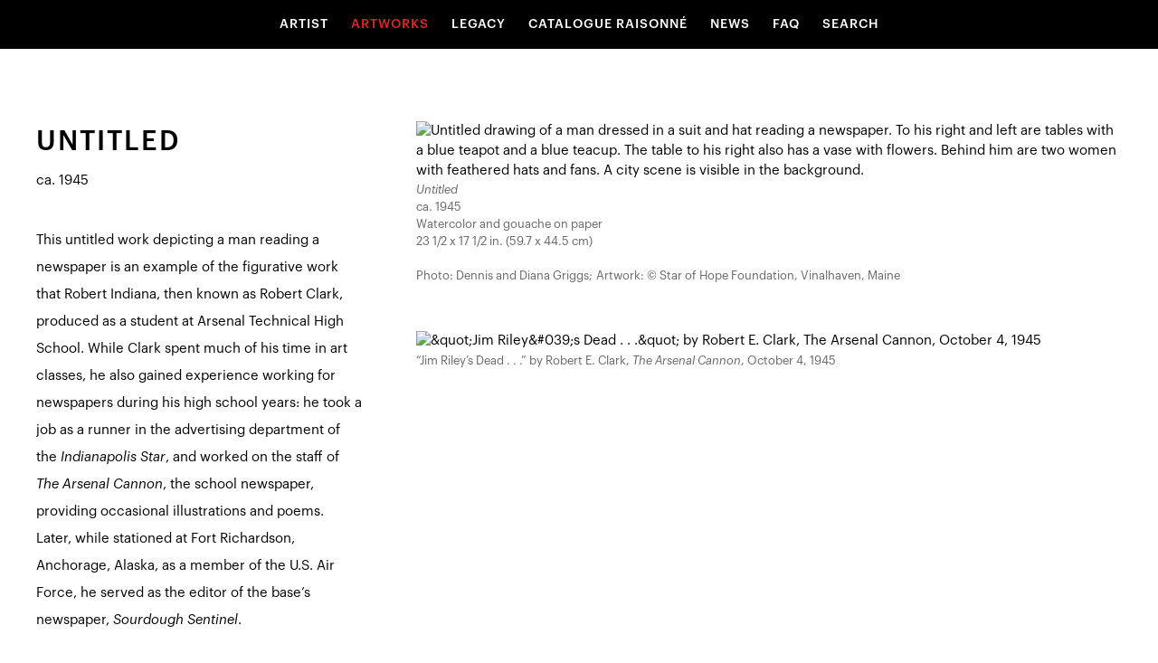

--- FILE ---
content_type: text/html; charset=UTF-8
request_url: https://robertindiana.com/artworks/artworks-items/untitled6
body_size: 16562
content:
    <!DOCTYPE html>
    <html lang="en">
    <head>
        <meta charset='utf-8'>
        <meta content='width=device-width, initial-scale=1.0, user-scalable=yes' name='viewport'>

        
        <link rel="stylesheet" href="https://cdnjs.cloudflare.com/ajax/libs/Swiper/4.4.6/css/swiper.min.css"
              integrity="sha256-5l8WteQfd84Jq51ydHtcndbGRvgCVE3D0+s97yV4oms=" crossorigin="anonymous" />

                    <link rel="stylesheet" href="/build/basicLeftBase.bb0ae74c.css">

        
                    <script src="/build/runtime.d94b3b43.js"></script><script src="/build/lazyLoadSwiper.36fa3d0c.js"></script>
        
        
        
                        <meta name="description" content="Robert Indiana (September 13, 1928–May 19, 2018) was an American painter, sculptor, and printmaker who played a central role in the development of assemblage art, hard-edge painting, and Pop art.">



<title>Untitled - ca. 1945 - Artworks-Items - Robert Indiana</title>

    <link rel="shortcut icon" href="https://s3.amazonaws.com/files.collageplatform.com.prod/image_cache/favicon/application/61fd44bf9789833084405ac2/2e6eabbc156dc53ee9360a6672555afd.png">


	<meta property="og:description" content="Robert Indiana (September 13, 1928–May 19, 2018) was an American painter, sculptor, and printmaker who played a central role in the development of assemblage art, hard-edge painting, and Pop art." />

	<meta property="twitter:description" content="Robert Indiana (September 13, 1928–May 19, 2018) was an American painter, sculptor, and printmaker who played a central role in the development of assemblage art, hard-edge painting, and Pop art." />
<!--<script src="https://unpkg.com/scrollreveal"></script>-->
<script src="https://cdnjs.cloudflare.com/ajax/libs/scrollReveal.js/4.0.9/scrollreveal.js"></script>

<!-- Meta Pixel Code -->
<script>
  !function(f,b,e,v,n,t,s)
  {if(f.fbq)return;n=f.fbq=function(){n.callMethod?
  n.callMethod.apply(n,arguments):n.queue.push(arguments)};
  if(!f._fbq)f._fbq=n;n.push=n;n.loaded=!0;n.version='2.0';
  n.queue=[];t=b.createElement(e);t.async=!0;
  t.src=v;s=b.getElementsByTagName(e)[0];
  s.parentNode.insertBefore(t,s)}(window, document,'script',
  'https://connect.facebook.net/en_US/fbevents.js');
  fbq('init', '417421616507756');
  fbq('track', 'PageView');
</script>
<noscript><img height="1" width="1" style="display:none"
  src="https://www.facebook.com/tr?id=291983896475057&ev=PageView&noscript=1"
/></noscript>
<!-- End Meta Pixel Code -->

<meta name="facebook-domain-verification" content="bxv4kbiktv4c8ix7ldsqa7x3stnh83" />
        
        <link rel="stylesheet" type="text/css" href="/style.4b344e9f4e66812cbef73e92f924fab6.css"/>


        
            <script type="text/javascript">
        if (!location.hostname.match(/^www\./)) {
          if (['robertindiana.com'].indexOf(location.hostname) > -1) {
            location.href = location.href.replace(/^(https?:\/\/)/, '$1www.')
          }
        }
    </script>


        <script src="//ajax.googleapis.com/ajax/libs/jquery/1.11.2/jquery.min.js"></script>

        <script src="https://cdnjs.cloudflare.com/ajax/libs/Swiper/4.4.6/js/swiper.min.js"
                integrity="sha256-dl0WVCl8jXMBZfvnMeygnB0+bvqp5wBqqlZ8Wi95lLo=" crossorigin="anonymous"></script>

        <script src="https://cdnjs.cloudflare.com/ajax/libs/justifiedGallery/3.6.5/js/jquery.justifiedGallery.min.js"
                integrity="sha256-rhs3MvT999HOixvXXsaSNWtoiKOfAttIR2dM8QzeVWI=" crossorigin="anonymous"></script>

        <script>window.jQuery || document.write('<script src=\'/build/jquery.8548b367.js\'><\/script>');</script>

                    <script src="/build/jquery.8548b367.js"></script>
            <script src="/build/jquery.nicescroll.min.js.db5e58ee.js"></script>
            <script src="/build/jquery.lazyload.min.js.32226264.js"></script>
            <script src="/build/vendorJS.fffaa30c.js"></script>
        
        <script src="https://cdnjs.cloudflare.com/ajax/libs/jarallax/1.12.4/jarallax.min.js" integrity="sha512-XiIA4eXSY4R7seUKlpZAfPPNz4/2uzQ+ePFfimSk49Rtr/bBngfB6G/sE19ti/tf/pJ2trUbFigKXFZLedm4GQ==" crossorigin="anonymous" referrerpolicy="no-referrer"></script>

                    <script type="text/javascript">
                var langInUrl = false;
                var closeText = "Close";
                var zoomText = "Zoom";
            </script>
        
        <script type="text/javascript">
                        $(document).ready(function () {
                $('body>#supersized, body>#supersized-loader').remove();
            });
            var screens = {
        'images': {
            masterType: 'imagewithdescription',
            configuration: []
        },
    };
var frontendParams = {
    currentScreen: null,
};


        </script>

                    <script src="/build/headerCompiledJS.3b1cf68a.js"></script>
        
        
        <script src="/build/frontendBase.4818ec01.js"></script>

                    <script type="text/javascript">


  window.dataLayer = window.dataLayer || [];
  function gtag(){dataLayer.push(arguments);}
  gtag('js', new Date());

  gtag('config', 'G-EK0EJEWRLS');
</script>
        
                    <!-- Global site tag (gtag.js) - Google Analytics -->
<script async src="https://www.googletagmanager.com/gtag/js?id=G-EK0EJEWRLS"></script>
<script>
  window.dataLayer = window.dataLayer || [];
  function gtag(){dataLayer.push(arguments);}
  gtag('js', new Date());

  gtag('config', 'G-EK0EJEWRLS');
</script>
        
                    <script src="/build/smartquotes.c236f893.js"></script>
            <script type="application/javascript">
                $(document).bind("ready ajaxComplete",function() {
                    smartquotes();
                });
            </script>
        
                    <script type="text/javascript" src="/scripts.6641be0c9428453bf3be5a1a6daf499f.js"></script>

                <script src="https://www.recaptcha.net/recaptcha/api.js?render=6LfIL6wZAAAAAPw-ECVAkdIFKn-8ZQe8-N_5kUe8"></script>
    </head>
    <body data-email-protected=""
          data-section-key="artworks-items"
          data-section-id="61fd94b39789833084405acf"
         class="
            ada-compliance                        s-artworks-items            detail-page            
        ">
                    <a href="#contentWrapper" id="skipToContent">Skip to content</a>
                <input type="hidden" value="" id="email-protected-header"/>
        <input type="hidden" value="" id="email-protected-description"/>
        <input type="hidden" value="First name" id="email-protected-first-name-field-text"/>
        <input type="hidden" value="Last name" id="email-protected-last-name-field-text"/>
        <input type="hidden" value="Email" id="email-protected-email-field-text"/>
        <input type="hidden" value="Subscribe" id="email-protected-subscribe-button-text"/>

                    <header class='main-header
                '>
                <div class='container'>
                    <a class='logo' href='/'><img itemprop="image" class="alt-standard" alt="Robert Indiana" src="https://s3.amazonaws.com/files.collageplatform.com.prod/application/61fd44bf9789833084405ac2/8da91d33612637d225415f8f73a25108.png" width="707"/></a><nav class='main'><a href="/artist">Artist</a><div class="menu-group"><a href="#" style="cursor: default;"                 class="active">Artworks</a><div class="menu-group-items"><a href="/artworks/paintings">Paintings</a><a href="/artworks/sculpture">Sculpture</a><a href="/artworks/works-on-paper">Works on Paper</a></div></div><a href="https://www.robertindiana.com/legacy/the-robert-indiana-legacy-initiative">Legacy</a><a href="/catalogue-raisonne">Catalogue Raisonné</a><a href="/news">News</a><a href="/faq">FAQ</a><a href="/search">Search</a></nav><nav class='languages'></nav><div class="mobile-menu-wrapper"><nav class='mobile'><a class="menu" href="#">Menu</a><div class="navlinks"><a href="/artist">Artist</a><div class="menu-group"><a href="#" style="cursor: default;"                 class="active">Artworks</a><div class="menu-group-items"><a href="/artworks/paintings">Paintings</a><a href="/artworks/sculpture">Sculpture</a><a href="/artworks/works-on-paper">Works on Paper</a></div></div><a href="https://www.robertindiana.com/legacy/the-robert-indiana-legacy-initiative">Legacy</a><a href="/catalogue-raisonne">Catalogue Raisonné</a><a href="/news">News</a><a href="/faq">FAQ</a><a href="/search">Search</a></div></nav></div>
                </div>
            </header>
                <div id="contentWrapper" tabindex="-1" class="contentWrapper">
                        
                                            <div class="container clearfix">
        <div class="sidebar-left" >
            




        
<div class="container "><header class="screen-header header-after-slider divider
                    
                                                            "><div class='item-header'><h1>Untitled</h1><h2>ca. 1945</h2></div></header></div>

                                    </div>
        <div class="sidebar-right" >
                                                                                    <section id='images'>
                                                        

                        
<div id="multiple-slider-container"><div id="screen-images"><div id="images"><div class="container"><header class='section-header  divider '><h4>Images</h4><nav class='slider-features '><a href='/' class="link-back back-link back">Back</a></nav></header></div><div id='slider-container'>
 
                        <div id='screen-images' >
                    
            
                            <div class='container
                    '>
            
                                        <div id='images-container'>
            <div class='
                slider                                 no-slider
                
                                '
                 data-screen="images"            >

            
                            <div data-screen="images"
     class='fader-items
     
               bx-preload
          '
    >
                                                                                            <div class='slide'>
    <div class="slide-wrapper">
    
                            <figure class="">
                <img
        class='
            enlarge                                            '
                                                data-href="/artworks/artworks-items/untitled6/images?view=enlarge"
                            data-slide='1'
        data-src='https://static-assets.artlogic.net/w_2020,h_1830,c_limit/exhibit-e/61fd44bf9789833084405ac2/5d2effeed4abb3fe94cb32f258bbe40d.jpeg'        data-srcset="https://static-assets.artlogic.net/w_1010,h_915,c_limit/exhibit-e/61fd44bf9789833084405ac2/5d2effeed4abb3fe94cb32f258bbe40d.jpeg 1x, https://static-assets.artlogic.net/w_2020,h_1830,c_limit/exhibit-e/61fd44bf9789833084405ac2/5d2effeed4abb3fe94cb32f258bbe40d.jpeg 2x"        data-enlarge='https://static-assets.artlogic.net/w_1800,h_1800,c_limit/exhibit-e/61fd44bf9789833084405ac2/5d2effeed4abb3fe94cb32f258bbe40d.jpeg'                alt='Untitled drawing of a man dressed in a suit and hat reading a newspaper. To his right and left are tables with a blue teapot and a blue teacup. The table to his right also has a vase with flowers. Behind him are two women with feathered hats and fans. A city scene is visible in the background.'
        tabindex="0"         src='https://static-assets.artlogic.net/w_2020,h_1830,c_limit/exhibit-e/61fd44bf9789833084405ac2/5d2effeed4abb3fe94cb32f258bbe40d.jpeg' srcset="https://static-assets.artlogic.net/w_1010,h_915,c_limit/exhibit-e/61fd44bf9789833084405ac2/5d2effeed4abb3fe94cb32f258bbe40d.jpeg 1x, https://static-assets.artlogic.net/w_2020,h_1830,c_limit/exhibit-e/61fd44bf9789833084405ac2/5d2effeed4abb3fe94cb32f258bbe40d.jpeg 2x">
            </figure>
        
        <figcaption>
            <p><em>Untitled</em><br />
ca. 1945</p>

<p>Watercolor and gouache on paper<br />
23 1/2 x 17 1/2 in. (59.7 x 44.5 cm)</p>

<p><br />
Photo: Dennis and Diana Griggs;&nbsp;Artwork: &copy; Star of Hope Foundation, Vinalhaven, Maine</p>
                                            </figcaption>
            </div>
</div>
                                                                                                <div class='slide'>
    <div class="slide-wrapper">
    
                            <figure class="">
                <img
        class='
            enlarge                                            '
                                                data-href="/artworks/artworks-items/untitled6/images?view=enlarge"
                            data-slide='2'
        data-src='https://static-assets.artlogic.net/w_1010,h_915,c_limit/exhibit-e/61fd44bf9789833084405ac2/e85558b971f8175a1bd25bd9436dd841.jpeg'        data-enlarge='https://static-assets.artlogic.net/w_1800,h_1800,c_limit/exhibit-e/61fd44bf9789833084405ac2/e85558b971f8175a1bd25bd9436dd841.jpeg'                alt='&amp;quot;Jim Riley&amp;#039;s Dead . . .&amp;quot; by Robert E. Clark, The Arsenal Cannon, October 4, 1945'
        tabindex="0"         src='https://static-assets.artlogic.net/w_1010,h_915,c_limit/exhibit-e/61fd44bf9789833084405ac2/e85558b971f8175a1bd25bd9436dd841.jpeg' >
            </figure>
        
        <figcaption>
            <p>&quot;Jim Riley&#39;s Dead . . .&quot; by Robert E. Clark, <em>The Arsenal Cannon</em>, October 4, 1945</p>
                                            </figcaption>
            </div>
</div>
                </div>
            
                        </div>
            </div>
                    </div>
        
                </div>
    
        </div>
</div>
</div>
</div>



                                                                        </section>
                                                                                <section id='description'>
                                                        <div id='screen-description'>
    





<div class="container "><header class="section-header divider
                    
                                                            "><h4>Description</h4></header></div>
<div class="container"><div class='text-one-column paragraph-styling'>
    <div class='content'>
            <p>This untitled work depicting a man reading a newspaper is an example of the figurative work that Robert Indiana, then known as Robert Clark, produced as a student at Arsenal Technical High School. While Clark spent much of his time in art classes, he also gained experience working for newspapers during his high school years: he took a job as a runner in the advertising department of the <em>Indianapolis Star</em>, and&nbsp;worked on the staff of <em>The Arsenal Cannon</em>, the school newspaper, providing occasional illustrations and poems. Later, while stationed at Fort Richardson, Anchorage, Alaska, as a member of the U.S. Air Force, he served as the editor of the base&rsquo;s newspaper, <em>Sourdough Sentinel</em>.</p>                                        
    </div>        
</div></div></div>

                                            </section>
                                                    </div>
    </div>



                        </div>
        
<footer class="divider show1col"><div class="container clearfix"><div class='divider'></div><div class='footer-cols'><div class="footer-col1"><p class="ee-editor-block" style="border-color:#000000;border-style:solid;border-width:1px;">&copy; Robert Indiana, 2022</p><p class="ee-editor-block" style="border-color:#000000;border-style:solid;border-width:1px;"><a href="/attachment/en/61fd44bf9789833084405ac2/DownloadableItem/620d4c538cf1a8249a102dbe" target="_blank">Terms &amp; Conditions</a></p></div></div><div class="footer-social"><a href="https://www.instagram.com/robertindiana/" target="_blank"><img itemprop="image" src="https://static-assets.artlogic.net/w_200,h_50,c_limit/exhibit-e/61fd44bf9789833084405ac2/621615789d4f2720751ba0f5527ec0db.png" alt=""/></a></div><span><a href="/site-index" class="footer-siteindex">Site Index</a></span></div><span class="image-links-wrapper"><span class="container image-links"><a href="/" ><img itemprop="image" src="https://static-assets.artlogic.net//exhibit-e/61fd44bf9789833084405ac2/ac2ef4031d1136bdcb2debc1c9917022.png" alt=""/></a></span></span></footer>
            </body>
    </html>


--- FILE ---
content_type: text/html; charset=UTF-8
request_url: https://www.robertindiana.com/artworks/artworks-items/untitled6
body_size: 16563
content:
    <!DOCTYPE html>
    <html lang="en">
    <head>
        <meta charset='utf-8'>
        <meta content='width=device-width, initial-scale=1.0, user-scalable=yes' name='viewport'>

        
        <link rel="stylesheet" href="https://cdnjs.cloudflare.com/ajax/libs/Swiper/4.4.6/css/swiper.min.css"
              integrity="sha256-5l8WteQfd84Jq51ydHtcndbGRvgCVE3D0+s97yV4oms=" crossorigin="anonymous" />

                    <link rel="stylesheet" href="/build/basicLeftBase.bb0ae74c.css">

        
                    <script src="/build/runtime.d94b3b43.js"></script><script src="/build/lazyLoadSwiper.36fa3d0c.js"></script>
        
        
        
                        <meta name="description" content="Robert Indiana (September 13, 1928–May 19, 2018) was an American painter, sculptor, and printmaker who played a central role in the development of assemblage art, hard-edge painting, and Pop art.">



<title>Untitled - ca. 1945 - Artworks-Items - Robert Indiana</title>

    <link rel="shortcut icon" href="https://s3.amazonaws.com/files.collageplatform.com.prod/image_cache/favicon/application/61fd44bf9789833084405ac2/2e6eabbc156dc53ee9360a6672555afd.png">


	<meta property="og:description" content="Robert Indiana (September 13, 1928–May 19, 2018) was an American painter, sculptor, and printmaker who played a central role in the development of assemblage art, hard-edge painting, and Pop art." />

	<meta property="twitter:description" content="Robert Indiana (September 13, 1928–May 19, 2018) was an American painter, sculptor, and printmaker who played a central role in the development of assemblage art, hard-edge painting, and Pop art." />
<!--<script src="https://unpkg.com/scrollreveal"></script>-->
<script src="https://cdnjs.cloudflare.com/ajax/libs/scrollReveal.js/4.0.9/scrollreveal.js"></script>

<!-- Meta Pixel Code -->
<script>
  !function(f,b,e,v,n,t,s)
  {if(f.fbq)return;n=f.fbq=function(){n.callMethod?
  n.callMethod.apply(n,arguments):n.queue.push(arguments)};
  if(!f._fbq)f._fbq=n;n.push=n;n.loaded=!0;n.version='2.0';
  n.queue=[];t=b.createElement(e);t.async=!0;
  t.src=v;s=b.getElementsByTagName(e)[0];
  s.parentNode.insertBefore(t,s)}(window, document,'script',
  'https://connect.facebook.net/en_US/fbevents.js');
  fbq('init', '417421616507756');
  fbq('track', 'PageView');
</script>
<noscript><img height="1" width="1" style="display:none"
  src="https://www.facebook.com/tr?id=291983896475057&ev=PageView&noscript=1"
/></noscript>
<!-- End Meta Pixel Code -->

<meta name="facebook-domain-verification" content="bxv4kbiktv4c8ix7ldsqa7x3stnh83" />
        
        <link rel="stylesheet" type="text/css" href="/style.4b344e9f4e66812cbef73e92f924fab6.css"/>


        
            <script type="text/javascript">
        if (!location.hostname.match(/^www\./)) {
          if (['robertindiana.com'].indexOf(location.hostname) > -1) {
            location.href = location.href.replace(/^(https?:\/\/)/, '$1www.')
          }
        }
    </script>


        <script src="//ajax.googleapis.com/ajax/libs/jquery/1.11.2/jquery.min.js"></script>

        <script src="https://cdnjs.cloudflare.com/ajax/libs/Swiper/4.4.6/js/swiper.min.js"
                integrity="sha256-dl0WVCl8jXMBZfvnMeygnB0+bvqp5wBqqlZ8Wi95lLo=" crossorigin="anonymous"></script>

        <script src="https://cdnjs.cloudflare.com/ajax/libs/justifiedGallery/3.6.5/js/jquery.justifiedGallery.min.js"
                integrity="sha256-rhs3MvT999HOixvXXsaSNWtoiKOfAttIR2dM8QzeVWI=" crossorigin="anonymous"></script>

        <script>window.jQuery || document.write('<script src=\'/build/jquery.8548b367.js\'><\/script>');</script>

                    <script src="/build/jquery.8548b367.js"></script>
            <script src="/build/jquery.nicescroll.min.js.db5e58ee.js"></script>
            <script src="/build/jquery.lazyload.min.js.32226264.js"></script>
            <script src="/build/vendorJS.fffaa30c.js"></script>
        
        <script src="https://cdnjs.cloudflare.com/ajax/libs/jarallax/1.12.4/jarallax.min.js" integrity="sha512-XiIA4eXSY4R7seUKlpZAfPPNz4/2uzQ+ePFfimSk49Rtr/bBngfB6G/sE19ti/tf/pJ2trUbFigKXFZLedm4GQ==" crossorigin="anonymous" referrerpolicy="no-referrer"></script>

                    <script type="text/javascript">
                var langInUrl = false;
                var closeText = "Close";
                var zoomText = "Zoom";
            </script>
        
        <script type="text/javascript">
                        $(document).ready(function () {
                $('body>#supersized, body>#supersized-loader').remove();
            });
            var screens = {
        'images': {
            masterType: 'imagewithdescription',
            configuration: []
        },
    };
var frontendParams = {
    currentScreen: null,
};


        </script>

                    <script src="/build/headerCompiledJS.3b1cf68a.js"></script>
        
        
        <script src="/build/frontendBase.4818ec01.js"></script>

                    <script type="text/javascript">


  window.dataLayer = window.dataLayer || [];
  function gtag(){dataLayer.push(arguments);}
  gtag('js', new Date());

  gtag('config', 'G-EK0EJEWRLS');
</script>
        
                    <!-- Global site tag (gtag.js) - Google Analytics -->
<script async src="https://www.googletagmanager.com/gtag/js?id=G-EK0EJEWRLS"></script>
<script>
  window.dataLayer = window.dataLayer || [];
  function gtag(){dataLayer.push(arguments);}
  gtag('js', new Date());

  gtag('config', 'G-EK0EJEWRLS');
</script>
        
                    <script src="/build/smartquotes.c236f893.js"></script>
            <script type="application/javascript">
                $(document).bind("ready ajaxComplete",function() {
                    smartquotes();
                });
            </script>
        
                    <script type="text/javascript" src="/scripts.6641be0c9428453bf3be5a1a6daf499f.js"></script>

                <script src="https://www.recaptcha.net/recaptcha/api.js?render=6LfIL6wZAAAAAPw-ECVAkdIFKn-8ZQe8-N_5kUe8"></script>
    </head>
    <body data-email-protected=""
          data-section-key="artworks-items"
          data-section-id="61fd94b39789833084405acf"
         class="
            ada-compliance                        s-artworks-items            detail-page            
        ">
                    <a href="#contentWrapper" id="skipToContent">Skip to content</a>
                <input type="hidden" value="" id="email-protected-header"/>
        <input type="hidden" value="" id="email-protected-description"/>
        <input type="hidden" value="First name" id="email-protected-first-name-field-text"/>
        <input type="hidden" value="Last name" id="email-protected-last-name-field-text"/>
        <input type="hidden" value="Email" id="email-protected-email-field-text"/>
        <input type="hidden" value="Subscribe" id="email-protected-subscribe-button-text"/>

                    <header class='main-header
                '>
                <div class='container'>
                    <a class='logo' href='/'><img itemprop="image" class="alt-standard" alt="Robert Indiana" src="https://s3.amazonaws.com/files.collageplatform.com.prod/application/61fd44bf9789833084405ac2/8da91d33612637d225415f8f73a25108.png" width="707"/></a><nav class='main'><a href="/artist">Artist</a><div class="menu-group"><a href="#" style="cursor: default;"                 class="active">Artworks</a><div class="menu-group-items"><a href="/artworks/paintings">Paintings</a><a href="/artworks/sculpture">Sculpture</a><a href="/artworks/works-on-paper">Works on Paper</a></div></div><a href="https://www.robertindiana.com/legacy/the-robert-indiana-legacy-initiative">Legacy</a><a href="/catalogue-raisonne">Catalogue Raisonné</a><a href="/news">News</a><a href="/faq">FAQ</a><a href="/search">Search</a></nav><nav class='languages'></nav><div class="mobile-menu-wrapper"><nav class='mobile'><a class="menu" href="#">Menu</a><div class="navlinks"><a href="/artist">Artist</a><div class="menu-group"><a href="#" style="cursor: default;"                 class="active">Artworks</a><div class="menu-group-items"><a href="/artworks/paintings">Paintings</a><a href="/artworks/sculpture">Sculpture</a><a href="/artworks/works-on-paper">Works on Paper</a></div></div><a href="https://www.robertindiana.com/legacy/the-robert-indiana-legacy-initiative">Legacy</a><a href="/catalogue-raisonne">Catalogue Raisonné</a><a href="/news">News</a><a href="/faq">FAQ</a><a href="/search">Search</a></div></nav></div>
                </div>
            </header>
                <div id="contentWrapper" tabindex="-1" class="contentWrapper">
                        
                                            <div class="container clearfix">
        <div class="sidebar-left" >
            




        
<div class="container "><header class="screen-header header-after-slider divider
                    
                                                            "><div class='item-header'><h1>Untitled</h1><h2>ca. 1945</h2></div></header></div>

                                    </div>
        <div class="sidebar-right" >
                                                                                    <section id='images'>
                                                        

                        
<div id="multiple-slider-container"><div id="screen-images"><div id="images"><div class="container"><header class='section-header  divider '><h4>Images</h4><nav class='slider-features '><a href='/' class="link-back back-link back">Back</a></nav></header></div><div id='slider-container'>
 
                        <div id='screen-images' >
                    
            
                            <div class='container
                    '>
            
                                        <div id='images-container'>
            <div class='
                slider                                 no-slider
                
                                '
                 data-screen="images"            >

            
                            <div data-screen="images"
     class='fader-items
     
               bx-preload
          '
    >
                                                                                            <div class='slide'>
    <div class="slide-wrapper">
    
                            <figure class="">
                <img
        class='
            enlarge                                            '
                                                data-href="/artworks/artworks-items/untitled6/images?view=enlarge"
                            data-slide='1'
        data-src='https://static-assets.artlogic.net/w_2020,h_1830,c_limit/exhibit-e/61fd44bf9789833084405ac2/5d2effeed4abb3fe94cb32f258bbe40d.jpeg'        data-srcset="https://static-assets.artlogic.net/w_1010,h_915,c_limit/exhibit-e/61fd44bf9789833084405ac2/5d2effeed4abb3fe94cb32f258bbe40d.jpeg 1x, https://static-assets.artlogic.net/w_2020,h_1830,c_limit/exhibit-e/61fd44bf9789833084405ac2/5d2effeed4abb3fe94cb32f258bbe40d.jpeg 2x"        data-enlarge='https://static-assets.artlogic.net/w_1800,h_1800,c_limit/exhibit-e/61fd44bf9789833084405ac2/5d2effeed4abb3fe94cb32f258bbe40d.jpeg'                alt='Untitled drawing of a man dressed in a suit and hat reading a newspaper. To his right and left are tables with a blue teapot and a blue teacup. The table to his right also has a vase with flowers. Behind him are two women with feathered hats and fans. A city scene is visible in the background.'
        tabindex="0"         src='https://static-assets.artlogic.net/w_2020,h_1830,c_limit/exhibit-e/61fd44bf9789833084405ac2/5d2effeed4abb3fe94cb32f258bbe40d.jpeg' srcset="https://static-assets.artlogic.net/w_1010,h_915,c_limit/exhibit-e/61fd44bf9789833084405ac2/5d2effeed4abb3fe94cb32f258bbe40d.jpeg 1x, https://static-assets.artlogic.net/w_2020,h_1830,c_limit/exhibit-e/61fd44bf9789833084405ac2/5d2effeed4abb3fe94cb32f258bbe40d.jpeg 2x">
            </figure>
        
        <figcaption>
            <p><em>Untitled</em><br />
ca. 1945</p>

<p>Watercolor and gouache on paper<br />
23 1/2 x 17 1/2 in. (59.7 x 44.5 cm)</p>

<p><br />
Photo: Dennis and Diana Griggs;&nbsp;Artwork: &copy; Star of Hope Foundation, Vinalhaven, Maine</p>
                                            </figcaption>
            </div>
</div>
                                                                                                <div class='slide'>
    <div class="slide-wrapper">
    
                            <figure class="">
                <img
        class='
            enlarge                                            '
                                                data-href="/artworks/artworks-items/untitled6/images?view=enlarge"
                            data-slide='2'
        data-src='https://static-assets.artlogic.net/w_1010,h_915,c_limit/exhibit-e/61fd44bf9789833084405ac2/e85558b971f8175a1bd25bd9436dd841.jpeg'        data-enlarge='https://static-assets.artlogic.net/w_1800,h_1800,c_limit/exhibit-e/61fd44bf9789833084405ac2/e85558b971f8175a1bd25bd9436dd841.jpeg'                alt='&amp;quot;Jim Riley&amp;#039;s Dead . . .&amp;quot; by Robert E. Clark, The Arsenal Cannon, October 4, 1945'
        tabindex="0"         src='https://static-assets.artlogic.net/w_1010,h_915,c_limit/exhibit-e/61fd44bf9789833084405ac2/e85558b971f8175a1bd25bd9436dd841.jpeg' >
            </figure>
        
        <figcaption>
            <p>&quot;Jim Riley&#39;s Dead . . .&quot; by Robert E. Clark, <em>The Arsenal Cannon</em>, October 4, 1945</p>
                                            </figcaption>
            </div>
</div>
                </div>
            
                        </div>
            </div>
                    </div>
        
                </div>
    
        </div>
</div>
</div>
</div>



                                                                        </section>
                                                                                <section id='description'>
                                                        <div id='screen-description'>
    





<div class="container "><header class="section-header divider
                    
                                                            "><h4>Description</h4></header></div>
<div class="container"><div class='text-one-column paragraph-styling'>
    <div class='content'>
            <p>This untitled work depicting a man reading a newspaper is an example of the figurative work that Robert Indiana, then known as Robert Clark, produced as a student at Arsenal Technical High School. While Clark spent much of his time in art classes, he also gained experience working for newspapers during his high school years: he took a job as a runner in the advertising department of the <em>Indianapolis Star</em>, and&nbsp;worked on the staff of <em>The Arsenal Cannon</em>, the school newspaper, providing occasional illustrations and poems. Later, while stationed at Fort Richardson, Anchorage, Alaska, as a member of the U.S. Air Force, he served as the editor of the base&rsquo;s newspaper, <em>Sourdough Sentinel</em>.</p>                                        
    </div>        
</div></div></div>

                                            </section>
                                                    </div>
    </div>



                        </div>
        
<footer class="divider show1col"><div class="container clearfix"><div class='divider'></div><div class='footer-cols'><div class="footer-col1"><p class="ee-editor-block" style="border-color:#000000;border-style:solid;border-width:1px;">&copy; Robert Indiana, 2022</p><p class="ee-editor-block" style="border-color:#000000;border-style:solid;border-width:1px;"><a href="/attachment/en/61fd44bf9789833084405ac2/DownloadableItem/620d4c538cf1a8249a102dbe" target="_blank">Terms &amp; Conditions</a></p></div></div><div class="footer-social"><a href="https://www.instagram.com/robertindiana/" target="_blank"><img itemprop="image" src="https://static-assets.artlogic.net/w_200,h_50,c_limit/exhibit-e/61fd44bf9789833084405ac2/621615789d4f2720751ba0f5527ec0db.png" alt=""/></a></div><span><a href="/site-index" class="footer-siteindex">Site Index</a></span></div><span class="image-links-wrapper"><span class="container image-links"><a href="/" ><img itemprop="image" src="https://static-assets.artlogic.net//exhibit-e/61fd44bf9789833084405ac2/ac2ef4031d1136bdcb2debc1c9917022.png" alt=""/></a></span></span></footer>
            </body>
    </html>


--- FILE ---
content_type: text/css; charset=UTF-8
request_url: https://robertindiana.com/style.4b344e9f4e66812cbef73e92f924fab6.css
body_size: 84509
content:

.container {
    max-width: 1500px;
}

                        
    
    

    


.custom-grid .entry {
    width: 24%;
    margin-right: 1.3333333333333%;
    margin-bottom: 40px;
    display: inline-block;
    vertical-align: top;
}


.custom-grid .entry:nth-child(4n+4) {
    margin-right: 0;
} 

.custom-grid .entry .placeholder {
    padding-top: 83.333333333333%;
    background: inherit;
}

.custom-grid .entry .placeholder .image img {
    max-height: 100%;
    max-width: 100%;
        padding: 0;
        position: absolute;
    top: auto;
    right: auto;
    bottom: 0;
    left: 0;    
    
}


                                                                                                            
    


    


.custom-grid-publications .entry {
    width: 24%;
    margin-right: 1.3333333333333%;
    margin-bottom: 40px;
    display: inline-block;
    vertical-align: top;
}


.custom-grid-publications .entry:nth-child(4n+4) {
    margin-right: 0;
} 

.custom-grid-publications .entry .placeholder {
    padding-top: 102.77777777778%;
    background: none;
}

.custom-grid-publications .entry .placeholder .image img {
    max-height: 100%;
    max-width: 100%;
        padding: 0;
        position: absolute;
    top: auto;
    right: auto;
    bottom: 0;
    left: 0;    
    
}


                                                                                                                                                                                                                            
    


    


.custom-grid-poetry .entry {
    width: 32.4%;
    margin-right: 1.4%;
    margin-bottom: 40px;
    display: inline-block;
    vertical-align: top;
}


.custom-grid-poetry .entry:nth-child(3n+3) {
    margin-right: 0;
} 

.custom-grid-poetry .entry .placeholder {
    padding-top: 100%;
    background: inherit;
}

.custom-grid-poetry .entry .placeholder .image img {
    max-height: 100%;
    max-width: 100%;
        padding: 0;
        position: absolute;
    top: auto;
    right: auto;
    bottom: 0;
    left: 0;    
    
}


                                                                                            
    


    


.custom-grid-legacy-partnerships .entry {
    width: 48%;
    margin-right: 4%;
    margin-bottom: 40px;
    display: inline-block;
    vertical-align: top;
}


.custom-grid-legacy-partnerships .entry:nth-child(2n+2) {
    margin-right: 0;
} 

.custom-grid-legacy-partnerships .entry .placeholder {
    padding-top: 93.055555555556%;
    background: inherit;
}

.custom-grid-legacy-partnerships .entry .placeholder .image img {
    max-height: 100%;
    max-width: 100%;
        padding: 0;
        position: absolute;
    top: auto;
    right: auto;
    bottom: 0;
    left: 0;    
    
}


                                                                                                                                                                                            
    


    


.custom-grid-artworks-items .entry {
    width: 30%;
    margin-right: 5%;
    margin-bottom: 60px;
    display: inline-block;
    vertical-align: top;
}


.custom-grid-artworks-items .entry:nth-child(3n+3) {
    margin-right: 0;
} 

.custom-grid-artworks-items .entry .placeholder {
    padding-top: 100%;
    background: inherit;
}

.custom-grid-artworks-items .entry .placeholder .image img {
    max-height: 91.111111111111%;
    max-width: 91.111111111111%;
        padding: 4.4444444444444%;
        position: absolute;
    top: 0;
    right: 0;
    bottom: 0;
    left: 0;
    
}


                                                                                                                                                                                                                                                                                                                    
    
    
    
    

@media all and (max-width: 768px) {

.custom-grid .entry {
    width: 32%;
    margin-right: 2%;
    margin-bottom: 40px;
    display: inline-block;
    vertical-align: top;
}

        .custom-grid .entry:nth-child(4n+4){
        margin-right: 2%;
    }
        .custom-grid .entry:nth-child(3n+3){
        margin-right: 2%;
    }
        .custom-grid .entry:nth-child(1n+1){
        margin-right: 2%;
    }
        .custom-grid .entry:nth-child(1n+1){
        margin-right: 2%;
    }
        

.custom-grid .entry:nth-child(3n+3) {
    margin-right: 0;
} 

.custom-grid .entry .placeholder {
    padding-top: 83.333333333333%;
    background: inherit;
}

.custom-grid .entry .placeholder .image img {
    max-height: 100%;
    max-width: 100%;
        padding: 0;
        position: absolute;
    top: auto;
    right: auto;
    bottom: 0;
    left: 0;    
    
}

}

                                                                                                            
    

    
    

@media all and (max-width: 768px) {

.custom-grid-publications .entry {
    width: 32%;
    margin-right: 2%;
    margin-bottom: 40px;
    display: inline-block;
    vertical-align: top;
}

        .custom-grid-publications .entry:nth-child(4n+4){
        margin-right: 2%;
    }
        .custom-grid-publications .entry:nth-child(3n+3){
        margin-right: 2%;
    }
        .custom-grid-publications .entry:nth-child(1n+1){
        margin-right: 2%;
    }
        .custom-grid-publications .entry:nth-child(1n+1){
        margin-right: 2%;
    }
        

.custom-grid-publications .entry:nth-child(3n+3) {
    margin-right: 0;
} 

.custom-grid-publications .entry .placeholder {
    padding-top: 102.77777777778%;
    background: none;
}

.custom-grid-publications .entry .placeholder .image img {
    max-height: 100%;
    max-width: 100%;
        padding: 0;
        position: absolute;
    top: auto;
    right: auto;
    bottom: 0;
    left: 0;    
    
}

}

                                                                                                                                                                                                                            
    

    
    

@media all and (max-width: 768px) {

.custom-grid-poetry .entry {
    width: 48.6%;
    margin-right: 2.8%;
    margin-bottom: 40px;
    display: inline-block;
    vertical-align: top;
}

        .custom-grid-poetry .entry:nth-child(3n+3){
        margin-right: 2.8%;
    }
        .custom-grid-poetry .entry:nth-child(2n+2){
        margin-right: 2.8%;
    }
        .custom-grid-poetry .entry:nth-child(1n+1){
        margin-right: 2.8%;
    }
        .custom-grid-poetry .entry:nth-child(1n+1){
        margin-right: 2.8%;
    }
        

.custom-grid-poetry .entry:nth-child(2n+2) {
    margin-right: 0;
} 

.custom-grid-poetry .entry .placeholder {
    padding-top: 100%;
    background: inherit;
}

.custom-grid-poetry .entry .placeholder .image img {
    max-height: 100%;
    max-width: 100%;
        padding: 0;
        position: absolute;
    top: auto;
    right: auto;
    bottom: 0;
    left: 0;    
    
}

}

                                                                                            
    

    
    

@media all and (max-width: 768px) {

.custom-grid-legacy-partnerships .entry {
    width: 48%;
    margin-right: 4%;
    margin-bottom: 40px;
    display: inline-block;
    vertical-align: top;
}

        .custom-grid-legacy-partnerships .entry:nth-child(2n+2){
        margin-right: 4%;
    }
        .custom-grid-legacy-partnerships .entry:nth-child(2n+2){
        margin-right: 4%;
    }
        .custom-grid-legacy-partnerships .entry:nth-child(1n+1){
        margin-right: 4%;
    }
        .custom-grid-legacy-partnerships .entry:nth-child(1n+1){
        margin-right: 4%;
    }
        

.custom-grid-legacy-partnerships .entry:nth-child(2n+2) {
    margin-right: 0;
} 

.custom-grid-legacy-partnerships .entry .placeholder {
    padding-top: 93.055555555556%;
    background: inherit;
}

.custom-grid-legacy-partnerships .entry .placeholder .image img {
    max-height: 100%;
    max-width: 100%;
        padding: 0;
        position: absolute;
    top: auto;
    right: auto;
    bottom: 0;
    left: 0;    
    
}

}

                                                                                                                                                                                            
    

    
    

@media all and (max-width: 768px) {

.custom-grid-artworks-items .entry {
    width: 45%;
    margin-right: 10%;
    margin-bottom: 60px;
    display: inline-block;
    vertical-align: top;
}

        .custom-grid-artworks-items .entry:nth-child(3n+3){
        margin-right: 10%;
    }
        .custom-grid-artworks-items .entry:nth-child(2n+2){
        margin-right: 10%;
    }
        .custom-grid-artworks-items .entry:nth-child(1n+1){
        margin-right: 10%;
    }
        .custom-grid-artworks-items .entry:nth-child(1n+1){
        margin-right: 10%;
    }
        

.custom-grid-artworks-items .entry:nth-child(2n+2) {
    margin-right: 0;
} 

.custom-grid-artworks-items .entry .placeholder {
    padding-top: 100%;
    background: inherit;
}

.custom-grid-artworks-items .entry .placeholder .image img {
    max-height: 91.111111111111%;
    max-width: 91.111111111111%;
        padding: 4.4444444444444%;
        position: absolute;
    top: 0;
    right: 0;
    bottom: 0;
    left: 0;
    
}

}

                                                                                                                                                                                                                                                                                                                    
    
    
    
        

@media all and (max-width: 600px) {

.custom-grid .entry {
    width: 100%;
    margin-right: 0%;
    margin-bottom: 40px;
    display: inline-block;
    vertical-align: top;
}

        .custom-grid .entry:nth-child(4n+4){
        margin-right: 0%;
    }
        .custom-grid .entry:nth-child(3n+3){
        margin-right: 0%;
    }
        .custom-grid .entry:nth-child(1n+1){
        margin-right: 0%;
    }
        .custom-grid .entry:nth-child(1n+1){
        margin-right: 0%;
    }
        

.custom-grid .entry:nth-child(1n+1) {
    margin-right: 0;
} 

.custom-grid .entry .placeholder {
    padding-top: 83.333333333333%;
    background: inherit;
}

.custom-grid .entry .placeholder .image img {
    max-height: 100%;
    max-width: 100%;
        padding: 0;
        position: absolute;
    top: auto;
    right: auto;
    bottom: 0;
    left: 0;    
    
}

}

                                                                                                            
    

    
        

@media all and (max-width: 600px) {

.custom-grid-publications .entry {
    width: 100%;
    margin-right: 0%;
    margin-bottom: 40px;
    display: inline-block;
    vertical-align: top;
}

        .custom-grid-publications .entry:nth-child(4n+4){
        margin-right: 0%;
    }
        .custom-grid-publications .entry:nth-child(3n+3){
        margin-right: 0%;
    }
        .custom-grid-publications .entry:nth-child(1n+1){
        margin-right: 0%;
    }
        .custom-grid-publications .entry:nth-child(1n+1){
        margin-right: 0%;
    }
        

.custom-grid-publications .entry:nth-child(1n+1) {
    margin-right: 0;
} 

.custom-grid-publications .entry .placeholder {
    padding-top: 102.77777777778%;
    background: none;
}

.custom-grid-publications .entry .placeholder .image img {
    max-height: 100%;
    max-width: 100%;
        padding: 0;
        position: absolute;
    top: auto;
    right: auto;
    bottom: 0;
    left: 0;    
    
}

}

                                                                                                                                                                                                                            
    

    
        

@media all and (max-width: 600px) {

.custom-grid-poetry .entry {
    width: 100%;
    margin-right: 0%;
    margin-bottom: 40px;
    display: inline-block;
    vertical-align: top;
}

        .custom-grid-poetry .entry:nth-child(3n+3){
        margin-right: 0%;
    }
        .custom-grid-poetry .entry:nth-child(2n+2){
        margin-right: 0%;
    }
        .custom-grid-poetry .entry:nth-child(1n+1){
        margin-right: 0%;
    }
        .custom-grid-poetry .entry:nth-child(1n+1){
        margin-right: 0%;
    }
        

.custom-grid-poetry .entry:nth-child(1n+1) {
    margin-right: 0;
} 

.custom-grid-poetry .entry .placeholder {
    padding-top: 100%;
    background: inherit;
}

.custom-grid-poetry .entry .placeholder .image img {
    max-height: 100%;
    max-width: 100%;
        padding: 0;
        position: absolute;
    top: auto;
    right: auto;
    bottom: 0;
    left: 0;    
    
}

}

                                                                                            
    

    
        

@media all and (max-width: 600px) {

.custom-grid-legacy-partnerships .entry {
    width: 100%;
    margin-right: 0%;
    margin-bottom: 40px;
    display: inline-block;
    vertical-align: top;
}

        .custom-grid-legacy-partnerships .entry:nth-child(2n+2){
        margin-right: 0%;
    }
        .custom-grid-legacy-partnerships .entry:nth-child(2n+2){
        margin-right: 0%;
    }
        .custom-grid-legacy-partnerships .entry:nth-child(1n+1){
        margin-right: 0%;
    }
        .custom-grid-legacy-partnerships .entry:nth-child(1n+1){
        margin-right: 0%;
    }
        

.custom-grid-legacy-partnerships .entry:nth-child(1n+1) {
    margin-right: 0;
} 

.custom-grid-legacy-partnerships .entry .placeholder {
    padding-top: 93.055555555556%;
    background: inherit;
}

.custom-grid-legacy-partnerships .entry .placeholder .image img {
    max-height: 100%;
    max-width: 100%;
        padding: 0;
        position: absolute;
    top: auto;
    right: auto;
    bottom: 0;
    left: 0;    
    
}

}

                                                                                                                                                                                            
    

    
        

@media all and (max-width: 600px) {

.custom-grid-artworks-items .entry {
    width: 100%;
    margin-right: 0%;
    margin-bottom: 60px;
    display: inline-block;
    vertical-align: top;
}

        .custom-grid-artworks-items .entry:nth-child(3n+3){
        margin-right: 0%;
    }
        .custom-grid-artworks-items .entry:nth-child(2n+2){
        margin-right: 0%;
    }
        .custom-grid-artworks-items .entry:nth-child(1n+1){
        margin-right: 0%;
    }
        .custom-grid-artworks-items .entry:nth-child(1n+1){
        margin-right: 0%;
    }
        

.custom-grid-artworks-items .entry:nth-child(1n+1) {
    margin-right: 0;
} 

.custom-grid-artworks-items .entry .placeholder {
    padding-top: 100%;
    background: inherit;
}

.custom-grid-artworks-items .entry .placeholder .image img {
    max-height: 91.111111111111%;
    max-width: 91.111111111111%;
        padding: 4.4444444444444%;
        position: absolute;
    top: 0;
    right: 0;
    bottom: 0;
    left: 0;
    
}

}

                                                                                                                                                                                                                                                                                                                    
    
    
    
        

@media all and (max-width: 400px) {

.custom-grid .entry {
    width: 100%;
    margin-right: 0%;
    margin-bottom: 40px;
    display: inline-block;
    vertical-align: top;
}

        .custom-grid .entry:nth-child(4n+4){
        margin-right: 0%;
    }
        .custom-grid .entry:nth-child(3n+3){
        margin-right: 0%;
    }
        .custom-grid .entry:nth-child(1n+1){
        margin-right: 0%;
    }
        .custom-grid .entry:nth-child(1n+1){
        margin-right: 0%;
    }
        

.custom-grid .entry:nth-child(1n+1) {
    margin-right: 0;
} 

.custom-grid .entry .placeholder {
    padding-top: 83.333333333333%;
    background: inherit;
}

.custom-grid .entry .placeholder .image img {
    max-height: 100%;
    max-width: 100%;
        padding: 0;
        position: absolute;
    top: auto;
    right: auto;
    bottom: 0;
    left: 0;    
    
}

}

                                                                                                            
    

    
        

@media all and (max-width: 400px) {

.custom-grid-publications .entry {
    width: 100%;
    margin-right: 0%;
    margin-bottom: 40px;
    display: inline-block;
    vertical-align: top;
}

        .custom-grid-publications .entry:nth-child(4n+4){
        margin-right: 0%;
    }
        .custom-grid-publications .entry:nth-child(3n+3){
        margin-right: 0%;
    }
        .custom-grid-publications .entry:nth-child(1n+1){
        margin-right: 0%;
    }
        .custom-grid-publications .entry:nth-child(1n+1){
        margin-right: 0%;
    }
        

.custom-grid-publications .entry:nth-child(1n+1) {
    margin-right: 0;
} 

.custom-grid-publications .entry .placeholder {
    padding-top: 102.77777777778%;
    background: none;
}

.custom-grid-publications .entry .placeholder .image img {
    max-height: 100%;
    max-width: 100%;
        padding: 0;
        position: absolute;
    top: auto;
    right: auto;
    bottom: 0;
    left: 0;    
    
}

}

                                                                                                                                                                                                                            
    

    
        

@media all and (max-width: 400px) {

.custom-grid-poetry .entry {
    width: 100%;
    margin-right: 0%;
    margin-bottom: 40px;
    display: inline-block;
    vertical-align: top;
}

        .custom-grid-poetry .entry:nth-child(3n+3){
        margin-right: 0%;
    }
        .custom-grid-poetry .entry:nth-child(2n+2){
        margin-right: 0%;
    }
        .custom-grid-poetry .entry:nth-child(1n+1){
        margin-right: 0%;
    }
        .custom-grid-poetry .entry:nth-child(1n+1){
        margin-right: 0%;
    }
        

.custom-grid-poetry .entry:nth-child(1n+1) {
    margin-right: 0;
} 

.custom-grid-poetry .entry .placeholder {
    padding-top: 100%;
    background: inherit;
}

.custom-grid-poetry .entry .placeholder .image img {
    max-height: 100%;
    max-width: 100%;
        padding: 0;
        position: absolute;
    top: auto;
    right: auto;
    bottom: 0;
    left: 0;    
    
}

}

                                                                                            
    

    
        

@media all and (max-width: 400px) {

.custom-grid-legacy-partnerships .entry {
    width: 100%;
    margin-right: 0%;
    margin-bottom: 40px;
    display: inline-block;
    vertical-align: top;
}

        .custom-grid-legacy-partnerships .entry:nth-child(2n+2){
        margin-right: 0%;
    }
        .custom-grid-legacy-partnerships .entry:nth-child(2n+2){
        margin-right: 0%;
    }
        .custom-grid-legacy-partnerships .entry:nth-child(1n+1){
        margin-right: 0%;
    }
        .custom-grid-legacy-partnerships .entry:nth-child(1n+1){
        margin-right: 0%;
    }
        

.custom-grid-legacy-partnerships .entry:nth-child(1n+1) {
    margin-right: 0;
} 

.custom-grid-legacy-partnerships .entry .placeholder {
    padding-top: 93.055555555556%;
    background: inherit;
}

.custom-grid-legacy-partnerships .entry .placeholder .image img {
    max-height: 100%;
    max-width: 100%;
        padding: 0;
        position: absolute;
    top: auto;
    right: auto;
    bottom: 0;
    left: 0;    
    
}

}

                                                                                                                                                                                            
    

    
        

@media all and (max-width: 400px) {

.custom-grid-artworks-items .entry {
    width: 100%;
    margin-right: 0%;
    margin-bottom: 60px;
    display: inline-block;
    vertical-align: top;
}

        .custom-grid-artworks-items .entry:nth-child(3n+3){
        margin-right: 0%;
    }
        .custom-grid-artworks-items .entry:nth-child(2n+2){
        margin-right: 0%;
    }
        .custom-grid-artworks-items .entry:nth-child(1n+1){
        margin-right: 0%;
    }
        .custom-grid-artworks-items .entry:nth-child(1n+1){
        margin-right: 0%;
    }
        

.custom-grid-artworks-items .entry:nth-child(1n+1) {
    margin-right: 0;
} 

.custom-grid-artworks-items .entry .placeholder {
    padding-top: 100%;
    background: inherit;
}

.custom-grid-artworks-items .entry .placeholder .image img {
    max-height: 91.111111111111%;
    max-width: 91.111111111111%;
        padding: 4.4444444444444%;
        position: absolute;
    top: 0;
    right: 0;
    bottom: 0;
    left: 0;
    
}

}

                                                                                                                                                                                                                                                                                                    

/*.s-legacy-partnerships.detail-page .item-header h1::before {*/
/*    display: block;*/
/*    content: '';*/
/*    background-image: url('https://s3.amazonaws.com/files.collageplatform.com.prod/application/61fd44bf9789833084405ac2/THEROBERTINDIANALEGACYINITIATIVE.jpg');*/
/*    background-repeat: no-repeat;*/
/*    background-size: 170px;*/
/*    height: 69.5px;*/
/*    width: 170px;*/
/*}*/





/* -------------------------------------------------------------------------- */
/* -------------------------------------------------------------------------- */
/* GLOBAL CSS */
/* -------------------------------------------------------------------------- */
/* -------------------------------------------------------------------------- */

/* -------------------------------------- */
/* GRAPHIK */
/* -------------------------------------- */
/* 100 - THIN (HAIRLINE) */
@font-face{
    font-family:"Graphik";
    src:url("https://s3.amazonaws.com/files.collageplatform.com.prod/application/61fd44bf9789833084405ac2/Graphik-Thin.otf");
    font-weight: 100;
    font-style: normal;
}
@font-face{
    font-family:"Graphik";
    src:url("https://s3.amazonaws.com/files.collageplatform.com.prod/application/61fd44bf9789833084405ac2/Graphik-ThinItalic.otf");
    font-weight: 100;
    font-style: italic;
}
/* -------------------------------------- */
/* 200 - EXTRA LIGHT (ULTRA LIGHT) */
@font-face{
    font-family:"Graphik";
    src:url("https://s3.amazonaws.com/files.collageplatform.com.prod/application/61fd44bf9789833084405ac2/Graphik-Extralight.otf");
    font-weight: 200;
    font-style: normal;
}
@font-face{
    font-family:"Graphik";
    src:url("https://s3.amazonaws.com/files.collageplatform.com.prod/application/61fd44bf9789833084405ac2/Graphik-ExtralightItalic.otf");
    font-weight: 200;
    font-style: italic;
}
/* -------------------------------------- */
/* 300 - LIGHT */
@font-face{
    font-family:"Graphik";
    src:url("https://s3.amazonaws.com/files.collageplatform.com.prod/application/61fd44bf9789833084405ac2/Graphik-Light.otf");
    font-weight: 300;
    font-style: normal;
}
@font-face{
    font-family:"Graphik";
    src:url("https://s3.amazonaws.com/files.collageplatform.com.prod/application/61fd44bf9789833084405ac2/Graphik-LightItalic.otf");
    font-weight: 300;
    font-style: italic;
}
/* -------------------------------------- */
/* 400 - NORMAL (REGULAR) */
@font-face{
    font-family:"Graphik";
    src:url("https://s3.amazonaws.com/files.collageplatform.com.prod/application/61fd44bf9789833084405ac2/Graphik-Regular.otf");
    font-weight: 400;
    font-style: normal;
}
@font-face{
    font-family:"Graphik";
    src:url("https://s3.amazonaws.com/files.collageplatform.com.prod/application/61fd44bf9789833084405ac2/Graphik-RegularItalic.otf");
    font-weight: 400;
    font-style: italic;
}
/* -------------------------------------- */
/* 500 - MEDIUM */
@font-face{
    font-family:"Graphik";
    src:url("https://s3.amazonaws.com/files.collageplatform.com.prod/application/61fd44bf9789833084405ac2/Graphik-Medium.otf");
    font-weight: 500;
    font-style: normal;
}
@font-face{
    font-family:"Graphik";
    src:url("https://s3.amazonaws.com/files.collageplatform.com.prod/application/61fd44bf9789833084405ac2/Graphik-MediumItalic.otf");
    font-weight: 500;
    font-style: italic;
}
/* -------------------------------------- */
/* 600 - SEMIBOLD (DEMIBOLD) */
@font-face{
    font-family:"Graphik";
    src:url("https://s3.amazonaws.com/files.collageplatform.com.prod/application/61fd44bf9789833084405ac2/Graphik-Semibold.otf");
    font-weight: 600;
    font-style: normal;
}
@font-face{
    font-family:"Graphik";
    src:url("https://s3.amazonaws.com/files.collageplatform.com.prod/application/61fd44bf9789833084405ac2/Graphik-SemiboldItalic.otf");
    font-weight: 600;
    font-style: italic;
}
/* -------------------------------------- */
/* 700 - SEMI BOLD */
@font-face{
    font-family:"Graphik";
    src:url("https://s3.amazonaws.com/files.collageplatform.com.prod/application/61fd44bf9789833084405ac2/Graphik-Semibold.otf");
    font-weight: 700;
    font-style: normal;
}
@font-face{
    font-family:"Graphik";
    src:url("https://s3.amazonaws.com/files.collageplatform.com.prod/application/61fd44bf9789833084405ac2/Graphik-BoldItalic.otf");
    font-weight: 700;
    font-style: italic;
}
/* -------------------------------------- */
/* 800 - BOLD (ULTRA BOLD) */
@font-face{
    font-family:"Graphik";
    src:url("https://s3.amazonaws.com/files.collageplatform.com.prod/application/61fd44bf9789833084405ac2/Graphik-Bold.otf");
    font-weight: 800;
    font-style: normal;
}
@font-face{
    font-family:"Graphik";
    src:url("https://s3.amazonaws.com/files.collageplatform.com.prod/application/61fd44bf9789833084405ac2/Graphik-SemiboldItalic.otf");
    font-weight: 800;
    font-style: italic;
}
/* -------------------------------------- */
/* 900 - BLACK (HEAVY) */
@font-face{
    font-family:"Graphik";
    src:url("https://s3.amazonaws.com/files.collageplatform.com.prod/application/61fd44bf9789833084405ac2/Graphik-Black.otf");
    font-weight: 900;
    font-style: normal;
}
@font-face{
    font-family:"Graphik";
    src:url("https://s3.amazonaws.com/files.collageplatform.com.prod/application/61fd44bf9789833084405ac2/Graphik-BlackItalic.otf");
    font-weight: 900;
    font-style: italic;
}
/* -------------------------------------- */
/* 950 / 1000 - EXTRA BLACK (ULTRA BLACK) */
/* -------------------------------------- */

HTML,body{
    font-family: "Graphik";
    font-size: 15px;
    line-height:1.5;
    font-weight: 400;
    letter-spacing:0;
    background: #ffffff; color: #000000;
}

.paragraph-styling p{
    font-size:inherit;
    line-height:2;
    margin-bottom:1em;
}

/* -------------------------------------- */
/* HOVER STATES */
/* -------------------------------------- */
a{color:#000;}
a.active {color: #E12525;}
a:hover{color:#E12525;}
/*a:hover h1, a:hover .title{ color:#808080 !important;}*/
/*a:hover h2, a:hover h3, a:hover .subtitle, a:hover .date{ color:#808080 !important;}*/

/* -------------------------------------- */
/* ENTRY HOVER ANIMATIONS */
/* -------------------------------------- */
.entry .image{
    overflow:hidden;
}
.entry .image img{
    filter:brightness(97%);  
    transition:transform .7s;
}
.entry:hover .image img{
    transform:scale(1.05);
    transition:transform .7s;
}
#large .entry:hover .image img{
    transform:scale(1.02);
    transition:transform .7s;
}
#viewing-room-grid .entry:hover .image img{
    transform:scale(1.02);
    transition:transform .7s;
}

.squared .thumbnail-container .thumbnail-square {
    transition:transform .7s;
}
.squared .thumbnail-container .thumbnail-square:hover {
    transform:scale(1.03);
    transition:transform .7s;
}

/* -------------------------------------- */
/* SELECTION COLOR */
/* -------------------------------------- */
/*::selection {color:#ffffff;background:#000000;}*/
/*::-moz-selection {color:#ffffff;background:#000000;}*/

/* -------------------------------------- */
/* REMOVE EXTRANEOUS SPACING */
/* -------------------------------------- */
.exhibitions.home .headers,
.exhibitions.home .medium .headers,
.exhibitions.home .small .headers{padding-top: 0;}
.image img{display:block;}
.inquireBox img {display:block;}
.grid {line-height:unset;}

/* -------------------------------------- */
/* SPACE BELOW ALL THUMBNAILS */
/* -------------------------------------- */
.placeholder, .thumb{ 
    margin-bottom:10px !important;
}

/* -------------------------------------- */
/* RESET H1 H2 H3 H4 TITLE SUB DATE */
/* -------------------------------------- */
h1, h2, h3, h4, .title, .subtitle, .date,
.exhibitions h1,
.exhibitions .medium h1,
.news .list h1,
.news h1, .news h2, .news h3,
.press .title,
.item-header h1, header h1,
.news-thumbs.fixed-font .titles,
.news-thumbs.fixed-font .title, 
.news-thumbs.fixed-font .entry .subtitle, 
.press.home .press-thumbs.fixed-font .titles, 
.press.home .press-thumbs.fixed-font .title, 
.entries.fixed-font .titles,
.entries.fixed-font .title, 
.entries.fixed-font .date, 
.entries.fixed-font .subtitle, 
.fixed-font .entries .date
{
    font-size:inherit;
    line-height:inherit;
    text-transform:initial;
    letter-spacing:inherit;
    color:#000000;
    padding:0 0 0 0; /*DO NOT CHANGE - MOBILE WILL OVEWRITE*/
    margin: 0 0 0 0;
}
/* -------------------------------------- */
/* RESET LINKS A LINE-HEIGHTS */
/* -------------------------------------- */
.links a, .links a:last-of-type 
{
    line-height:inherit;
}

/* -------------------------------------- */
/* CAPTIONS */
/* -------------------------------------- */
figcaption h1,
figcaption h2,
figcaption p,
.slide figcaption,
.slide figcaption p, 
.slide figcaption p.image-title,
.caption .description, .caption h1, .caption h2, .caption h3,
.caption-snippet p,
.caption p,
.image .caption p {
    font-size: 13px;
    color: #666;
    line-height: inherit;
    margin-top:0;
    margin-bottom:0;
}

.text-one-column-with-image.banner-image .caption,
.caption {
    margin-top:10px;
}

/* -------------------------------------- */
/* SUMMARY */
/* -------------------------------------- */
.summary{
    margin-top:1em;
}

/* --------------------------------------------------------- */
/* DROP DOWN MENUS */
/* --------------------------------------------------------- */
/* fix 1px shift mis-alignment */
.dropdown > .divider{left: -1px;}
/*border colors and top/bottom padding*/
.dropdown-root .divider{ border-color:#888888; padding: 3px 0;}
/*new background image arrow*/
.dropdown:after {
    content: " ";
    position: absolute;
    height: 95%;
    width: 15px;
    top: 0;
    right: 10px;
    background: url('https://s3.amazonaws.com/files.collageplatform.com.prod/application/61fd44bf9789833084405ac2/dropdown.png') center center no-repeat;
    background-size: contain;
    background-color: transparent !important;
    opacity:.6;
}
/*remove old arrow*/
.dropdown:before {content: none;}

/*drop down items*/
.dropdown-root .divider  a,
.dropdown-root .divider  a:last-of-type{
    display: block;
    white-space: nowrap;
    padding: 4px 4px 4px 10px;
    margin: 0;
    /*EDIT FONT STYLING*/
    font-size: inherit !important;
}
/*view all link spacing styling*/
.filter-items .association-filter {margin-right: 20px;}
.filter-clear{
    white-space: nowrap;
    /*EDIT FONT STYLING*/
    font-size: inherit !important;
}

/* --------------------------------------------------------- */
/* INQUIRE */
/* --------------------------------------------------------- */
.inquireBox .header{
    display:none;
}
.container.inquireWrapper{
    max-width:1080px;
}
.inquireBox .left{
    margin-top:.5em;
}
.inquireBox label{
    font-size:12px;
}
.inquireBox .submit{
    border:1px solid #000000;
    padding: 5px 15px 5px 15px;
    margin-top:7px;
    display:inline-block;
    line-height:1.5;
    color: #000000;
}
.inquireBox .submit:hover{;
    color: #ffffff;
    background-color: #000000;
}


/* -------------------------------------------------------------------------- */
/* CONTENT-A (MODULAR & TIS) */
/* -------------------------------------------------------------------------- */
/* -------------------------------------- */
/* SPACE BETWEEN */
/* -------------------------------------- */
.text-one-column-with-image {
    padding-bottom: 80px;
}
.text-one-column-with-image.large-image .image + .text > .container :first-child,
.text-one-column-with-image.banner-image .image + .text > .container :first-child{
    margin-top: 80px;
}
/* -------------------------------------- */
/* MAX WIDTHS */
/* -------------------------------------- */
.text-one-column-with-image:not(.large-image):not(.banner-image) .container{
    max-width:1200px;
}
.text-one-column-with-image.no-image .text .container,
.text-one-column-with-image.large-image .image + .text .container,
.text-one-column-with-image.banner-image .image + .text .container{
    max-width:800px;
}
/* -------------------------------------- */
/* TEXT TO IMAGE OFFSET */
/* -------------------------------------- */
.text-one-column-with-image:not(.large-image):not(.banner-image) .image{
    margin-top:.4em;
}
/* -------------------------------------- */
.text-one-column-with-image .text > .container :last-child{
    /*border:1px solid #ff0000;*/
    margin-bottom:0;
}
.text-one-column-with-image.no-image .text{
    float:none;
    width:100%;
    padding-left: 0;
    padding-right: 0;     
}
.text-one-column-with-image.banner-image .text, 
.text-one-column-with-image.large-image .text,
.text-one-column-with-image .text{
    padding-bottom:0;
}
.text-one-column-with-image.banner-image .image + .text,
.text-one-column-with-image.large-image .image + .text {
    margin-top:0;
}
.text-one-column-with-image.image-on-right .image{
    text-align:left;
}
.text-one-column-with-image.banner-image figure {
    min-height: 100vh;
    pointer-events:none
}
@media only screen and (orientation: portrait) {
    .text-one-column-with-image.banner-image figure {
        min-height: 80vw;
    } 
}
.text-one-column-with-image.banner-image .image .caption,
.text-one-column-with-image.large-image .image .caption{
    text-align:center;
    max-width: 400px;
    margin-left: auto;
    margin-right: auto;    
}
.text-one-column-with-image.large-image .image img{
    margin-left: auto;
    margin-right: auto; 
    /*max-height:100vh;*/
}
.text-one-column-with-image.banner-image .text .container{
    padding:0 20px;
}
/* -------------------------------------- */
/* CENTER CAPTIONS AND IMAGES */
.text-one-column-with-image:not(.large-image):not(.banner-image):not(.no-image) .image{
    text-align:center;
}
.text-one-column-with-image:not(.large-image):not(.banner-image):not(.no-image) .image img{
    margin-left: auto;
    margin-right: auto;
}
/* -------------------------------------- */
/*STICKY*/
.text-one-column-with-image:not(.large-image):not(.banner-image):not(.no-image) .image,
.text-one-column-with-image:not(.large-image):not(.banner-image):not(.no-image) .text{
    position:sticky;
    top:20px;
}
@media (max-width: 768px) {
    .text-one-column-with-image:not(.large-image):not(.banner-image):not(.no-image) .image,
    .text-one-column-with-image:not(.large-image):not(.banner-image):not(.no-image) .text{
        position:relative;
        top:0;
    }
}
/* -------------------------------------- */
/* FLEX ALIGNMENT */
.text-one-column-with-image:not(.large-image):not(.banner-image):not(.no-image) > .container{
    display:flex;
    align-items: flex-start;
}
.text-one-column-with-image.image-on-right:not(.large-image):not(.banner-image):not(.no-image) > .container{
    flex-direction: row-reverse;
}
.text-one-column-with-image:not(.large-image):not(.banner-image):not(.no-image) .text{
    align-self: center;
    float:none;
}
.text-one-column-with-image:not(.large-image):not(.banner-image):not(.no-image) .image{
    float:none;
}
/* -------------------------------------- */
/* LEFT RIGHT RATIO */
.text-one-column-with-image:not(.large-image):not(.banner-image):not(.no-image) .text {
    /*width: 53%;*/
    width: 50%;
    box-sizing:border-box;
}
.text-one-column-with-image:not(.large-image):not(.banner-image):not(.no-image) .image {
    /*width: 42%;*/
    width: 50%;
    box-sizing:border-box;
}

.text-one-column-with-image:not(.large-image):not(.banner-image):not(.no-image) .image + .text {
    padding-left:4%;
    padding-right:0;
    box-sizing:border-box;
}
.text-one-column-with-image.image-on-right:not(.large-image):not(.banner-image):not(.no-image) .text {
    padding-right:4%;
    padding-left:0;
    box-sizing:border-box;
}
@media (max-width: 768px) {
    .text-one-column-with-image:not(.large-image):not(.banner-image):not(.no-image) > .container{
        display:block;
    }
    .text-one-column-with-image:not(.large-image):not(.banner-image):not(.no-image) .image{
        margin-bottom:80px;
    }
    .text-one-column-with-image:not(.large-image):not(.banner-image):not(.no-image) .image img{
        margin-left:auto;
        margin-right:auto;
    }
}


@media (max-width: 480px) {
    .text-one-column-with-image.banner-image .image .caption {
        padding: 0 20px;
    }
}

/* -------------------------------------- */
/* WITH SLIDESHOW (TIS) */
[data-slideshow-view] .container{
    max-width:100%;
}
[data-slideshow-view] ~ div{
    display:none;
}
[data-slideshow-view]{
    margin-bottom:0;
}
[data-slideshow-view] .slideshow-headline h1{
    visibility:hidden;
}

/* -------------------------------------------------------------------------- */
/* 2-UP FIXES */
/* -------------------------------------------------------------------------- */
.text-image-wrapper.two-up{
    box-sizing:border-box;
}
.two-up-wrapper.container{
    max-width:100%;
}
.text-image-wrapper.two-up:first-child {
    padding: 0 20px 0 0;
}
.text-image-wrapper.two-up:nth-child(2) {
    padding: 0 0 0 20px;
}
@media all and (max-width:620px) {
    .two-up-wrapper.container{
        display:block;
    }
    .text-image-wrapper.two-up{
        width:100%;
    }
    .text-image-wrapper.two-up:first-child {
        padding:0 0 0 0
    }
    .text-image-wrapper.two-up:nth-child(2) {
        padding:0 0 0 0
    }
}
/*hide 2-up slideshow headers*/
.two-up-wrapper .slideshow-headline{
    display:none;
}

/* -------------------------------------------------------------------------- */
/* SWIPER FIXES */
/* -------------------------------------------------------------------------- */
/* -------------------------------------- */
/* SWIPER FLASHING FIX ON SAFARI */
/*.slideshow-container .swiper-slide {*/
/*    -webkit-backface-visibility: hidden;*/
/*    -webkit-transform: translate3d(0, 0, 0);*/
/*}*/
/* -------------------------------------- */
/* ASPECT RATIO WRAPPER FIX */
/* make container 4:3(75%) minus arrow padding (45*2 = 90px) */
section .position-guard-container .swiper-container.slideshow .slide-content-container{
    padding-top:calc(75% - 90px);
}
/* subtract 70px for nested slide container */
section .position-guard-container .swiper-container.slideshow .nested-slide .slide-content-container{
    padding-top:calc(75% - 90px - 70px);
}

/* browser is 4:3 and wider */
@media (min-aspect-ratio: 4/3){
    /* make container make height of viewport minus set amount (100px or any) */
    section .position-guard-container .swiper-container.slideshow .slide-content-container{
        padding-top:calc(100vh - 100px);
    }
    /* subtract 70px for nested slide container */
    section .position-guard-container .swiper-container.slideshow .nested-slide .slide-content-container{
        padding-top:calc(100vh - 100px - 70px);
    }    
}

/* browser is 1:1 and taller */
@media (max-aspect-ratio: 1/1){
    /* make container make height taller for mobile (80% or more) */
    section .position-guard-container .swiper-container.slideshow .slide-content-container{
        padding-top:80%;
    }
    /* subtract 70px for nested slide container */
    section .position-guard-container .swiper-container.slideshow .nested-slide .slide-content-container{
        padding-top:calc(80% - 70px);
    }   
}

/* two-up swiper fixes */
.text-image-wrapper.two-up .position-guard-container .swiper-container.slideshow .slide-content-container{
    padding-top:80%;
}
.text-image-wrapper.two-up .position-guard-container .swiper-container.slideshow .nested-slide .slide-content-container{
    padding-top:calc(80% - 70px);
} 

section .nested-navigation{
    padding-bottom:20px;
}
.swiper-slide .nested-navigation .nested-thumbnail.active{
    border-color:#000000;
}

/* -------------------------------------- */
/* SWIPER FIX BOTTOM MARGIN */
section .swiper-container.slideshow{
    margin-bottom:0;
    padding-bottom:80px;
}
.slideshow-overlay .swiper-container.slideshow { margin-bottom:0}
.slideshow-overlay .swiper-container{ padding-bottom:0;}

/* -------------------------------------- */
/* SWIPER FIX THUMBNAIL CONVERT TO FLEX TO PROPERLY ALIGN */
/*.thumbnails-tab.squared .thumbnails-all*/
.thumbnails-tab.squared .thumbnails-all{
    display:flex;
    flex-wrap:wrap;
}
.thumbnails-tab.squared.hidden{
    display:none;
}
.squared[data-width] .thumbnail-container {
    width: calc((100% - .9%) / 2);
}
@media screen and (min-width: 767px) and (max-width: 1024px) {
    .squared[data-width] .thumbnail-container {
        width: calc((100% - 1.8%) / 3);
    }
}
@media screen and (min-width: 1025px) {
    .squared[data-width="3"] .thumbnail-container {
        width: calc((100% - 1.8%) / 3);
    }
}
.squared .thumbnail-container {
    margin-bottom:6%
}

/* -------------------------------------- */
/* SWIPER THUMBNAILS SIZING */
.squared .thumbnail-container .thumbnail-square img {
    max-width: 95%;
    max-height: 95%;
}
/* -------------------------------------- */
/* SWIPER IMAGE STETCH */
.squared .thumbnail-container .thumbnail-square img,
.slideshow-overlay .swiper-container .swiper-slide img, 
.swiper-container.slideshow .swiper-slide img {
    height: 100%;
    width:100%;
    object-fit:contain;
}
/* -------------------------------------- */
/* SWIPER FIX OVERLAY ARROWS */
.slideshow-overlay .swiper-container .swiper-button-prev {
    left:15px
}
.slideshow-overlay .swiper-container .swiper-button-next {
    right:15px
}
/* -------------------------------------- */
/* SWIPER FIX ICONS */
.slideshow-headline .abs-thumbs a[data-tab-ref='slideshow'],
.slideshow-headline .abs-thumbs a[data-tab-ref='thumbnails']{
    height: 13px; width: 19px;
    text-indent: 100%;
    white-space: nowrap;
    overflow: hidden;
    padding-right:0;
    display: inline-block;
    box-sizing:border-box;
    box-shadow: inset 0 0 0 1px #b4b4b4;
    position:relative;
}
.slideshow-headline .abs-thumbs a[data-tab-ref='thumbnails']:before{
    content: '';
    position: absolute;
    left: 0px; top: 4px;
    width: 19px; height: 5px;
    display: inline-block;
    box-sizing:border-box;
    box-shadow: inset 0 0 0 1px #b4b4b4;
}
.slideshow-headline .abs-thumbs a[data-tab-ref='thumbnails']:after{
    content: '';
    position: absolute;
    left: 6px; top: 0px;
    width: 7px; height: 13px;
    display: inline-block;
    box-sizing:border-box;
    box-shadow: inset 0 0 0 1px #b4b4b4;
}
.slideshow-headline .abs-thumbs a[data-tab-ref='thumbnails']:hover,
.slideshow-headline .abs-thumbs a[data-tab-ref='thumbnails']:hover:before,
.slideshow-headline .abs-thumbs a[data-tab-ref='thumbnails']:hover:after,
.slideshow-headline .abs-thumbs a[data-tab-ref='thumbnails'].active,
.slideshow-headline .abs-thumbs a[data-tab-ref='thumbnails'].active:before,
.slideshow-headline .abs-thumbs a[data-tab-ref='thumbnails'].active:after,
.slideshow-headline .abs-thumbs a[data-tab-ref='slideshow']:hover, 
.slideshow-headline .abs-thumbs a[data-tab-ref='slideshow'].active{
    box-shadow: inset 0 0 0 1px #000000;
}
.abs-thumbs {
    z-index:54;
    bottom: unset;
    top: 0px;
}
/* -------------------------------------- */
/* SWIPER HEADLINE */
.slideshow-headline{
    /*border:none;*/
}
/* -------------------------------------- */
/* SWIPER CAPTION */
.thumbnail-container .caption-snippet,
.thumbnails-tab.thumbnail-counter .thumbnail-container .caption-snippet, 
.thumbnails-tab.thumbnail-header .thumbnail-container .caption-snippet,
.thumbnails-tab.thumbnail-counter.thumbnail-header .thumbnail-container .caption-snippet{
    height:auto;
}
.thumbnail-container .caption-snippet {
    height:auto;
    max-width: 400px;
    margin-left: auto;
    margin-right: auto;
}
.swiper-container .swiper-slide-caption {
    max-width: 400px;
    margin-left: auto;
    margin-right: auto;
}
.thumbnail-container a[data-inquire],
.swiper-container .swiper-slide-caption a[data-inquire]{
    border:1px solid #000000;
    padding: 5px 15px;
    margin-top:15px;
    display:inline-block;
    line-height:1.5;
    color: #000000;
}
.thumbnail-container a[data-inquire]:hover,
.swiper-container .swiper-slide-caption a[data-inquire]:hover{;
    color: #ffffff;
    background-color: #000000;
}
/* vow swiper inquire uses p */
.thumbnail-container a[data-inquire] p,
.swiper-container .swiper-slide-caption a[data-inquire] p{
    font-size:inherit;
    line-height: normal;
}
/* -------------------------------------- */
/* TIS 1 IMAGE SLIDESHOW - REMOVE PADDING IF THERE ARE NO ARROW BUTTONS */
.swiper-button-prev:not([role="button"]) ~ .swiper-wrapper .slide-image-container,
.swiper-button-prev:not([role="button"]) ~ .swiper-wrapper .slide-video-container{
    padding: 0 0;
}    

/* -------------------------------------- */
/* VIDEO CONTAINER IFRAME HIDE P */
.slide-video-container > iframe + p{
    display:none;
}


/* -------------------------------------- */
/* VIDEO EMBED */
.video-item {
    padding: 0;
}





.divider {
    border-bottom: none !important;
}
.section-header {
    margin-bottom: 70px;
}






/* -------------------------------------------------------------------------- */
/* -------------------------------------------------------------------------- */
/* CUSTOM CSS */
/* -------------------------------------------------------------------------- */
/* -------------------------------------------------------------------------- */

/* -------------------------------------------------------------------------- */
/* MAIN HEADER */
/* -------------------------------------------------------------------------- */
.main-header{
    /*keep padding-top 0 when using header embed alert*/
    padding-top: 20px;
    padding-bottom: 20px;
    margin-bottom: 80px;
    background: #000;
    text-transform: initial;
}
.main-header .logo {
    display: none;
}
.main-header nav.main {
   text-align: center;
   line-height: 1;
}

/* Use this to prevent WORD wrap */
.main-header nav.main a {
    font-weight: 500;
    text-transform: uppercase;
    letter-spacing: 1px;
    font-size: 14px;
    color: #fff;
    display:inline-block;
}
.main-header nav.main a.active,
.main-header nav.main a:hover{
    color: #E12525;
}





.main-header nav .menu-group>div {
    width: max-content;
        padding: 20px 10px 10px 10px;
    margin-left: -10px;
    background: #000;
}
.menu-group {
    /*padding-bottom: 10px;*/
    line-height: 1;
}
.main-header nav .menu-group a {
    display: block !important;
}
.menu-group a {
    text-align: left;
    padding-top: 10px;
}
.menu-group a:first-of-type {
    padding-top: 0px;
}
.menu-group a:hover {
    color: #E12525;
}





/* Use this to fix banner-top and logo left */
.main-header{
    /*overflow:hidden;*/
}






@media (max-width: 820px) {
    .main-header {
        padding-bottom: 10px;
    }
    .main-header nav.main a {
        padding-bottom: 10px;
    }
    .main-header nav .menu-group>div {
        padding: 10px 10px 10px 10px;
    }
    .menu-group-items a {
        /*display: block !important;*/
        padding-bottom: 5px !important;
    }
}
@media (max-width: 800px) {
    .main-header nav.main {
        padding-top: 0;
    }
    .main-header nav .menu-group {
        margin-left: 0;
    }
}
@media (max-width: 480px) {
    .mobile-menu-wrapper {
        margin: 0;
    }
    .main-header {
        padding-bottom: 20px;
    }
    .main-header nav.mobile {
        text-align: center;
        width: 100%;
    }
    a.menu {
        color: #fff;
        font-weight: 500;
        text-transform: uppercase;
        letter-spacing: 1px;
        font-size: 14px;
    }
    nav.mobile .navlinks a {
        color: #fff;
        font-weight: 500;
        text-transform: uppercase;
        letter-spacing: 1px;
        font-size: 14px;
    }
    .main-header nav .menu-group a {
        text-align: center;
    }
    .main-header nav .menu-group>div {
        padding: 0 0 10px 0;
        margin-left: 0 !important;
    }
    .mobile-menu-wrapper a:not(.active):hover {
        color: #E12525 !important;
    }
}






/* -------------------------------------------------------------------------- */
/* HOME */
/* -------------------------------------------------------------------------- */
.s-home.detail-page a.logo {
    position: absolute;
    top: 50%;
   left: 50%;
   transform: translate(-50%, -50%);
   z-index: 9;
}
.s-home.detail-page .main-header {
    /*overflow: hidden;*/
        /*position: absolute;*/
}
.s-home.detail-page header.main-header.fixed.main-header-custom {
    display: none;
}

.s-home.detail-page section#wrapper-banner-full {
    position: relative;
    /*margin-bottom: 50px*/
}
.s-home.detail-page section#wrapper-banner-full .slide{
    z-index: auto !important;
}
.s-home.detail-page section#wrapper-banner-full .full-width-banner .slide figure {
    padding-top: 100vh;
}
.s-home.detail-page section#wrapper-banner-full .slide figcaption {
    position: absolute;
    top: 60%;
    left: 50%;
    transform: translate(-50%, -60%);
        width: 90%;
    max-width: 100%;
    text-align: center;
    margin:0 auto;
    padding:20px;
    /*z-index: 9999;*/
}
.s-home.detail-page section#wrapper-banner-full .bx-controls-direction{
    display: none;
    max-height:unset;
}







.s-home.detail-page .image-links-wrapper img {
    display: none;
}
.s-home.detail-page footer #ee-footer-footer {
    margin-top: -20px;
}
.s-home.detail-page footer {
    padding-bottom: 60px;
}





@media (max-width: 1000px) {
    .s-home.detail-page a.logo {
        width: 61%;
    }
    .s-home.detail-page a.logo::before {
        background-size: 600px !important;
        width: 600px !important;
    }
}
@media (max-width: 820px) {
    .s-home.detail-page a.logo::before {
        background-size: 500px !important;
        width: 500px !important;
    }
}
@media (max-width: 480px) {
    .s-home.detail-page a.logo {
        width: 80%;
    }
    .s-home.detail-page a.logo::before {
        background-size: 312px !important;
        width: 312px !important;
    }
}








/* -------------------------------------------------------------------------- */
/* ARTIST */
/* -------------------------------------------------------------------------- */
.s-artist.detail-page header.section-header.divider.page-header h1 {
    font-size: 30px !important;
    letter-spacing: 2px !important;
        line-height: 1;
}


/* CHRONOLOGY */
#screen-content-b .ee-editor-block{
    display:flex;
}
#screen-content-b .ee-editor-block > span:first-of-type{
    flex: 0 0 60px;
}



section.custom-section3 section#wrapper-chronology-downloads{
    visibility: inherit !important;
}



@media (max-width: 1400px) {
    .section-header .links {
        width: 100%;
        padding-top: 20px;
    }
}
@media (max-width: 820px) {
    .s-artist.detail-page header.section-header.divider.page-header h1 {
        padding-bottom: 10px;
    }
    section.combined_childpage .links a {
        padding-top: 10px;
    }
    a.link-back.back-link.back {
        padding-top: 10px;
    }
}
@media (max-width: 480px) {
    #screen-content-b .ee-editor-block {
        display: block;
    }
    .text-two-columns .left {
        padding-right: 0;
        width: 100%;
    }
    .text-two-columns .right {
        padding-left: 0;
        width: 100%;
    }
}



/* -------------------------------------------------------------------------- */
/* EXHIBITIONS */
/* -------------------------------------------------------------------------- */
/* INDEX PAGE */
#exhibitions-grid .title{
    font-size: 20px;
    text-transform: uppercase;
    letter-spacing: 1px;
    font-weight: 500;
    padding-bottom: 10px;
}
#exhibitions-grid .subtitle:not(.subtitle2){
    /*font-size:inherit;*/
    /*line-height:inherit;*/
}
#exhibitions-grid .subtitle2,
#exhibitions-grid .date{
    /*font-size:inherit;*/
    /*line-height:inherit;*/
}
#exhibitions-grid .additional-text{
    padding-top:0;
    /*font-size:inherit;*/
    /*line-height:inherit;  */
}

/* Large */
.s-exhibitions .exhibitions.home #large h1{
    /*font-size:inherit;*/
    /*line-height:inherit;*/
}
.s-exhibitions .exhibitions.home #large h2:not(.subtitle2){
    /*font-size:inherit;*/
    /*line-height:inherit;*/
}
.s-exhibitions .exhibitions.home #large h2.subtitle2,
.s-exhibitions .exhibitions.home #large h3{
    /*font-size:inherit;*/
    /*line-height:inherit; */
}
.s-exhibitions .exhibitions.home #large .additional-text{
    padding-top:0;
    /*font-size:inherit;*/
    /*line-height:inherit;    */
}

/* Medium */
.s-exhibitions .exhibitions.home #medium h1{
    /*font-size:inherit;*/
    /*line-height:inherit;*/
}
.s-exhibitions .exhibitions.home #medium h2:not(.subtitle2){
    /*font-size:inherit;*/
    /*line-height:inherit;*/
}
.s-exhibitions .exhibitions.home #medium h2.subtitle2,
.s-exhibitions .exhibitions.home #medium h3{
    /*font-size:inherit;*/
    /*line-height:inherit;  */
}
.s-exhibitions .exhibitions.home #medium .additional-text{
    padding-top:0;
    /*font-size:inherit;*/
    /*line-height:inherit;   */
}

/*make padding-bottom consistant with custom grid*/
.s-exhibitions .home #large .grid .entry,
.s-exhibitions .home #medium .grid .entry{
    padding-bottom:80px;
}


/* CURRENT/UPCOMING - FIT-IMAGE-OPTION-STRETCH scaling fix */
.s-exhibitions .home #large .entry .thumb{
    /*percentage = 704/1600*/
    padding-top:44%;
    position:relative;
}
.s-exhibitions .home #large .entry.half .thumb{
    /*percentage = 588/784*/
    padding-top:75%;
    position:relative;
}
.s-exhibitions .home #large .grid .entry.half {
    width: 48.625%;
    padding-right: 2.75%;
    border-top:none
}
.s-exhibitions .home #large .grid .entry.half:nth-child(2n + 2) {
    padding-right:0
}
@media screen and (max-width:600px) {
    .s-exhibitions .home #large .grid .entry.half {
        width:100%;
        padding-right: 0;
    }
}
.s-exhibitions .home #large .entry .thumb .image{
    position: absolute;
    top: 0;
    left: 0;
    right: 0;    
    bottom: 0;
    height: 100%;
    width: 100%;
}
.s-exhibitions .home #large .entry .thumb .image img{
    position: absolute;
    top: auto;
    left: 0;
    right: auto;    
    bottom: 0;
    height: auto;
    max-height: 100%;
    width: auto;
    max-width: 100%;
    margin: auto;
}
.s-exhibitions .home #medium .entry .thumb{
    /*percentage = 378/504*/
    padding-top:75%;
    position:relative;
}
.s-exhibitions .home #medium .entry .thumb .image{
    position: absolute;
    top: 0;
    left: 0;
    right: 0;    
    bottom: 0;
    height: 100%;
    width: 100%;
}
.s-exhibitions .home #medium .entry .thumb .image img{
    position: absolute;
    top:auto;
    left: 0;
    right: auto;    
    bottom: 0;
    height: auto;
    max-height: 100%;
    width: auto;
    max-width: 100%;
    margin: auto;
}
/* stretch image - only works with scaling fix above */
.s-exhibitions .home #large .entry .thumb .image img,
.s-exhibitions .home #medium .entry .thumb .image img{
    width:100%;
    height:100%;
    object-fit:cover;
}
.s-exhibitions .home #large .entry .thumb .image img[src*='_fit'],
.s-exhibitions .home #medium .entry .thumb .image img[src*='_fit']{
    object-fit:contain;
    object-position: left bottom;
}


/* DETAIL PAGE */
.s-exhibitions.detail-page .page-header .item-header h1{
    font-size: 30px !important;
    letter-spacing: 2px !important;
}
.s-exhibitions.detail-page .page-header .item-header h2:not(.subtitle2){
    /*font-size:inherit;*/
    /*line-height:inherit;*/
}
.s-exhibitions.detail-page .page-header .item-header h2.subtitle2,
.s-exhibitions.detail-page .page-header .item-header h3{
    /*font-size:inherit;*/
    /*line-height:inherit;   */
}
.s-exhibitions.detail-page .page-header .additional-text{
    padding-top:0;
    /*font-size:inherit;*/
    /*line-height:inherit;  */
}
.s-exhibitions.detail-page section#associations .container{
    max-width:1080px;
}

/* -------------------------------------------------------------------------- */
/* JOURNALS */
/* -------------------------------------------------------------------------- */
/* INDEX PAGE */

section#wrapper-journals-info .text-one-column.paragraph-styling {
    visibility: inherit !important;
}
section#wrapper-journals-info .text-one-column .content {
    padding-bottom: 0;
}


#publications-grid .title{
    font-size: 20px;
    text-transform: uppercase;
    letter-spacing: 1px;
    font-weight: 500;
    padding-bottom: 10px;
}
#publications-grid .subtitle,
#publications-grid .date{
    /*font-size:inherit;*/
    /*line-height:inherit;*/
}
#publications-grid .additional-text{
    padding-top:0;
    /*font-size:inherit;*/
    /*line-height:inherit;  */
}
#publications-grid .entry .links{
    margin-top:1em;    
    /*font-size:inherit;*/
    /*line-height:inherit;  */
}
#publications-grid .custom-grid-publications .entry .placeholder .image img{
    max-width:85%;
    padding:0;
}
/* DETAIL PAGE */
.s-publications.detail-page .page-header .item-header h1{
    font-size: 30px !important;
    letter-spacing: 2px !important;
}
.s-publications.detail-page .page-header .item-header h2{
    /*font-size:inherit;*/
    /*line-height:inherit;*/
}
.s-publications.detail-page .page-header .item-header h3{
    /*font-size:inherit;*/
    /*line-height:inherit;   */
}
.s-publications.detail-page .page-header .additional-text{
    padding-top:0;
    /*font-size:inherit;*/
    /*line-height:inherit;  */
}
.s-publications.detail-page #publication_fake_screen{
    display:none;
}
.s-publications.detail-page #swiper-a .slideshow-headline{
    display:none;
}

.s-publications.detail-page #content-2-column .container{
    max-width:800px;
}
.s-publications.detail-page #content-2-column .left {
    width: calc(48.66% - 30%);
}
.s-publications.detail-page #content-2-column .right {
    width: calc(48.66% + 30%);
}
@media (max-width: 768px) {
    .s-publications.detail-page #content-2-column .left,
    .s-publications.detail-page #content-2-column .right{
        width: 100%;
        float:none;
        padding-left:0;
        padding-right:0;
    }
}





/* -------------------------------------------------------------------------- */
/* SELECTED WRITINGS */
/* -------------------------------------------------------------------------- */
/* INDEX PAGE */
#selected-writing-list h1 {
    font-size: 20px;
    text-transform: uppercase;
    letter-spacing: 1px;
    font-weight: 500;
    padding-bottom: 10px;
}
#selected-writing-list .paragraph-styling p {
    line-height: 1.5;
}

.associations .list-container .entry .thumbnail, .news-index .entry .thumbnail {
    float: right;
    width: 30%;
    max-width: none;
}
.associations .list-container .entry .info, .news-index .entry .info {
    width: 40% !important;
}




/* DETAIL PAGE */
.s-selected-writing.detail-page .page-header .item-header h1{
    font-size: 30px !important;
    letter-spacing: 2px !important;
}



@media (max-width: 480px) {
    .associations .list-container .entry .thumbnail, .news-index .entry .thumbnail {
        float: left;
        width: 100%;
    }
    .associations .list-container .entry .info, .news-index .entry .info {
        width: 100% !important;
        padding-right: 0;
    }
}




/* -------------------------------------------------------------------------- */
/* ARTWORKS */
/* -------------------------------------------------------------------------- */
/* INDEX PAGE */
.rollover .image {
    max-width: none;
}
.rollover .artwork img {
    margin-left: auto;
    margin-right: auto;
}


.custom-grid-artworks-items .entry .placeholder {
    border: 1px #e3e3e3 solid;
}


section.artists.home header.section-header.divider .item-header h1 {
    text-transform: uppercase;
    font-size: 14px;
    font-weight: 500;
    letter-spacing: 1px;
}


section.artists.home .title {
    font-size: 30px;
    font-weight: 500;
    text-transform: uppercase;
    letter-spacing: 2px;
}
section.artists.home .entry a:hover .title {
    color: #E12525 !important;
}

.s-painting section.artists.home .title {
    text-transform: inherit;
}
.s-painting.detail-page .container.page-header-container header.section-header.divider.page-header .item-header h1 {
    font-size: 30px;
    line-height: 1;
    text-transform: inherit;
}



.container.page-header-container header.section-header.divider.page-header .item-header h1 {
    text-transform: uppercase;
    font-size: 14px;
    font-weight: 500;
    letter-spacing: 1px;
}

header.section-header.divider.custom-grid-artworks-items {
    display: none;
}
div#artworks-items-grid .title {
    font-size: 20px;
    text-transform: uppercase;
    letter-spacing: 1px;
        font-weight: 500;
        padding-bottom: 10px;
}





/* DETAIL PAGE  */
.s-artworks-items.detail-page header.section-header.divider {
    display: none;
}
.s-artworks-items.detail-page .item-header  h1 {
    font-size: 30px;
    font-weight: 500;
    text-transform: uppercase;
    letter-spacing: 2px;
    line-height: 1.5;
    padding-bottom: 10px;
}


.sidebar-left {
    max-width: 30%;
}
.sidebar-right {
    width: 65%;
    padding-left: 5%;
}

.no-slider .slide figure img {
    max-width: 100%;
}



.s-artworks-items.detail-page section#description {
    margin-top: 40px;
}
.s-artworks-items.detail-page section#description .content {
    padding-bottom: 20px;
}
.s-artworks-items.detail-page section#description .text-one-column {
    padding-bottom: 0;
}




@media (max-width: 800px) {
    .sidebar-left {
        max-width: 100%;
    }
    .sidebar-right {
        width: 100%;
        padding-left: 0;
        padding-top: 50px;
    }
}








/* -------------------------------------------------------------------------- */
/* POETRY */
/* -------------------------------------------------------------------------- */
/* INDEX PAGE */
section.objects.home header.section-header.divider .item-header h1 {
    text-transform: uppercase;
    font-size: 14px;
    font-weight: 500;
    letter-spacing: 1px;
}



/* DETAIL PAGE  */
.s-poetry.detail-page header.section-header.divider {
    display: none;
}
.s-poetry.detail-page .item-header  h1 {
    font-size: 30px;
    font-weight: 500;
    text-transform: uppercase;
    letter-spacing: 2px;
    line-height: 1.5;
    padding-bottom: 10px;
}
.s-poetry.detail-page section#description {
    margin-top: 40px;
}
.s-poetry.detail-page section#description .content {
    padding-bottom: 20px;
}
.s-poetry.detail-page section#description .text-one-column {
    padding-bottom: 0;
}





/* -------------------------------------------------------------------------- */
/* SCULPTURE */
/* -------------------------------------------------------------------------- */
.s-sculpture.detail-page .container.page-header-container header.section-header.divider.page-header .item-header h1 {
    font-size: 30px;
    line-height: 1;
    text-transform: inherit;
}





/* -------------------------------------------------------------------------- */
/* WORKS ON PAPER */
/* -------------------------------------------------------------------------- */
.s-works-on-paper.detail-page .container.page-header-container header.section-header.divider.page-header .item-header h1 {
    font-size: 30px;
    line-height: 1;
    text-transform: inherit;
}






/* -------------------------------------------------------------------------- */
/* LEGACY PARTNERSHIPS */
/* -------------------------------------------------------------------------- */
/* INDEX PAGE */
.container.fixed-font.custom-grid-legacy-partnerships {
    text-align: center;
}
.container.fixed-font.custom-grid-legacy-partnerships .entry:last-of-type {
    margin-right: 0;
}



.s-legacy-partnerships section.artists.home .entry .placeholder .image {
    background: #000000;
}
.s-legacy-partnerships section.artists.home .entry .placeholder .image img {
    opacity: .5;
}
.s-legacy-partnerships section.artists.home .entry:hover .placeholder .image img {
    opacity: 1;
    transition: opacity 0.4s;
    -webkit-transition: opacity 0.4s;
}
.s-legacy-partnerships section.artists.home .title {
    font-size: 30px !important;
    letter-spacing: 2px;
    font-weight: 500;
    text-transform: uppercase;
    color: #fff;
    text-shadow: 1px 1px 1px rgba(0,0,0,0.27);
}
.s-legacy-partnerships section.artists.home .entry a:hover .title {
    color: #fff !important;
}



section.custom-section1 .text-one-column {
    visibility: inherit !important;
}
section.custom-section1 .text-one-column .content {
    margin-left: auto;
    margin-right: auto;
        max-width: 800px;
}





/* DETAIL PAGE */
.s-legacy-partnerships.detail-page .item-header h1:before {
    position: absolute;
    content: '';
    background-image: url('https://s3.amazonaws.com/files.collageplatform.com.prod/application/61fd44bf9789833084405ac2/logo_1340.png');
    background-repeat: no-repeat;
    background-size: 670px;
    height: 36px;
    width: 670px;
}

.s-legacy-partnerships.detail-page .item-header h1 {
        display: initial;
    text-transform: uppercase;
    font-size: 0px !important;
    font-weight: 500;
    letter-spacing: 2px !important;
        line-height: 1;
}
.links a{
    text-transform: uppercase;
    letter-spacing: 1px;
    font-size: 14px;
    font-weight: 500;
        padding-right: 30px;
}
a.link-back.back-link.back{
    text-transform: uppercase;
    letter-spacing: 1px;
    font-size: 14px;
    font-weight: 500;
}



#screen-board-staff .container {
    max-width: 900px;
        margin-left: 0;
    /*text-align: center;*/
}
#screen-contact .text-two-columns .left{
    width: 28.66%;
}
#screen-contact .text-two-columns .right{
    width: 68.66%;
}
#screen-contact .text-two-columns .right iframe {
    -webkit-filter: grayscale(100%);
       -moz-filter: grayscale(100%);
        -ms-filter: grayscale(100%);
         -o-filter: grayscale(100%);
            filter: grayscale(100%);
}






@media (max-width: 1400px) {
    .s-legacy-partnerships.detail-page .links {
        padding-top: 30px;
    }
}
@media (max-width: 820px) {
    .s-legacy-partnerships.detail-page .item-header h1 {
        padding-bottom: 10px;
    }
    .s-legacy-partnerships.detail-page .links {
        padding-top: 20px;
    }
}
@media (max-width: 800px) {
    #screen-contact .text-two-columns .left {
        width: 100%;
        padding-right: 0;
    }
    #screen-contact .text-two-columns .right {
        width: 100%;
        padding-left: 0;
    }
}
@media (max-width: 715px) {
    .s-legacy-partnerships.detail-page .item-header h1:before {
        background-size: 530px;
        width: 530px;
    }
}
@media (max-width: 570px) {
    .s-legacy-partnerships.detail-page .item-header h1:before {
        background-size: 450px;
        width: 450px;
    }
}
@media (max-width: 490px) {
    .s-legacy-partnerships.detail-page .item-header h1:before {
        background-size: 380px;
        width: 380px;
    }
}
@media (max-width: 410px) {
    .s-legacy-partnerships.detail-page .item-header h1:before {
        background-size: 340px;
        width: 340px;
    }
}







/* -------------------------------------------------------------------------- */
/* NEWS */
/* -------------------------------------------------------------------------- */
/* INDEX PAGE */
#news-grid .title{
    font-size: 20px;
    text-transform: uppercase;
    letter-spacing: 1px;
        font-weight: 500;
        padding-bottom: 10px;
}
#news-grid .subtitle,
#news-grid .date{
    /*font-size:inherit;*/
    /*line-height:inherit;*/
}
#news-grid .entry .links{
    margin-top:1em;    
    /*font-size:inherit;*/
    /*line-height:inherit;  */
}
#news-grid .paragraph-styling p {
    line-height: 1.5;
}



#news-list h1{
    font-size: 20px;
    text-transform: uppercase;
    letter-spacing: 1px;
        font-weight: 500;
        padding-bottom: 10px;
}
#news-list h2,
#news-list h3{
    font-size:inherit;
    line-height:inherit;
}
#news-list .entry .links{
    margin-top:1em;
    font-size:inherit;
    line-height:inherit;
}
.s-news .news.news-index #news-list > .news.container{
    max-width:1200px;
}
#news-list .paragraph-styling p {
    line-height: 1.5;
}

.s-news .news-index .entry .thumbnail {
    width: 30%;
    max-width:100% 
}
.s-news .news-index .entry .info {
    max-width: 800px;
    width: 65%;
}







/* DETAIL PAGE */
.s-news.detail-page .page-header .item-header h1{
    text-transform: uppercase;
    font-size: 30px !important;
    font-weight: 500;
    letter-spacing: 2px !important;
}
.s-news.detail-page .page-header .item-header h2{
    /*font-size:inherit;*/
    /*line-height:inherit;*/
}
.s-news.detail-page .page-header .item-header h3{
    /*font-size:inherit;*/
    /*line-height:inherit;   */
}

.s-news.detail-page #swiper-a .slideshow-headline{
    display:none;
}
.s-news.detail-page .news-details .details{
    max-width:800px;
    margin: 0 auto;
}
.s-news.detail-page .news-details{
    padding-bottom:80px;
}




@media (max-width: 820px) {
    .news-details .details {
        width: 550px;
    }
}
@media (max-width: 800px) {
    .news-details .details {
        width: 100% !important;
        max-width: none !important;
    }
}
@media (max-width: 480px) {
    .s-news .news-index .entry .thumbnail {
        width: 100% !important;
    }
}



/* -------------------------------------------------------------------------- */
/* FAQs */
/* -------------------------------------------------------------------------- */
.s-faq.detail-page .container.page-header-container header.section-header.divider.page-header .item-header h1 {
    font-size: 30px !important;
    letter-spacing: 2px !important;
    line-height: 1;
}


input#fieldName, form input[type=email], form input[type=password], form input[type=text], form select, form textarea {
    display: block;
    border: 1px solid #000;
    font-size: 13px;
    padding: 10px;
    height: 37px;
    background: #fff;
    margin-bottom: 15px;
    width: 250px;
    -moz-box-sizing: border-box;
    -webkit-box-sizing: border-box;
    box-sizing: border-box;
    border-radius: 0px;
}
button {
    text-transform: uppercase;
    font-size: 14px;
    font-weight: 500;
    letter-spacing: 1px;
    color: #000;
    padding: 10px 15px 9px 15px;
    border: 1px #000 solid;
        background: none;
    border-radius: 0px;
    margin-top: 20px;
}






#wrapper-thank-you .text-one-column .content {
    text-align: center;
    margin-left: auto;
    margin-right: auto;
}






/* -------------------------------------------------------------------------- */
/* SEARCH */
/* -------------------------------------------------------------------------- */
.s-search{
    background-repeat: no-repeat;
    background-attachment: fixed;
    background-position: center center;
    background-size:cover;
}
section.search.results.container.detail-page h1 {
    text-transform: uppercase;
    font-size: 14px;
    font-weight: 500;
    letter-spacing: 1px;
}





/* -------------------------------------------------------------------------- */
/* FOOTER */
/* -------------------------------------------------------------------------- */
footer{
    /* keep PADDING-TOP set to 0 */
    padding-top: 0;
    padding-bottom: 30px;
    line-height:inherit;
    background-color:#ffffff;
    /*background-image: linear-gradient(-180deg, rgba(0,0,0,0.04) 0%, rgba(0,0,0,0) 50%);*/
    /*font-size: inherit;*/
    /*line-height: inherit;*/
}
footer .container>.divider{
    display:block;
    /* overide scroll-reveal opacity */
    opacity:1!important;
    /* margin-bottom below = top padding of footer */
    margin-bottom:50px;
    /* DO NOT REMOVE BORDER - USE HEX OR TRANSPARENT */
    border-color:#000000;
    /*border-color:transparent;*/
}

footer div.container{
    max-width:1600px;
    position:relative;
}
footer div.container div{
    box-sizing:border-box;
}
footer div {
    display: block;
    padding-right: 0;
    vertical-align: top;
}
footer div.footer-cols{
    width:100%;
    padding-right:0;
    line-height:inherit;
    display:flex;
    justify-content:space-between;
}
.footer-col1 p {
    font-family: Arial, Helvetica, Sans-serif;
    font-size: 9px;
    text-transform:initial;
    color: #666;
}
a.footer-siteindex {
    line-height: 2.3;
}

footer .image-links {
    text-align: left;
}
footer .image-links a {
    margin: 0;
}
.image-links-wrapper img {
    width: 177px;
}




/* FOOTER SOCIAL */
footer > .container > .footer-social{
    float: none;
    position:absolute;
    right:0;
    padding:inherit;
    bottom:0;
}
footer .footer-social {
    float:none;
    line-height:100%
}
footer .footer-social a {
    height: 25px;
    width: 25px;
    overflow: hidden;    
}
footer .footer-social img {
    max-width: 25px;
    max-height: 25px;
}
footer .footer-social a:hover img {
    opacity:.5;
}


/* EE-FOOTER-FOOTER */
footer #ee-footer-footer {
    margin-top:50px;
    display:flex;
    font-family: Arial, Helvetica, Sans-serif;
    font-size: 9px;
    text-transform:initial;
}
footer #ee-footer-footer p{
    font-family: Arial, Helvetica, Sans-serif;
    font-size: 10px;
    text-transform:initial;    
}
footer #ee-footer-footer a{
    color:#666;
}
footer #ee-footer-footer a:hover{
    color:#808080;
}
footer #ee-footer-footer > p,
footer #ee-footer-footer > div,
footer #ee-footer-footer > span{
    padding-right:15px;
    line-height:normal;
    margin-bottom:0;
    white-space:nowrap;
    line-height:2;
}
footer #ee-footer-footer .credit {
    margin-top:0;
    font-size: 10px;
}

/* MOBILE FOOTER */
@media all and (max-width:1023px) {
    footer > .container > .footer-social{
        position:relative;
        right:unset;
        bottom:unset;
        text-align:left;
        padding:0;
    }    
}
@media all and (max-width:600px) {
    footer #ee-footer-footer {
        display:block;
    }   
}
@media (max-width: 480px) {
    footer div.footer-cols {
        display: block;
    }
    footer div.footer-social {
        padding-top: 25px;
    }
}


/* -------------------------------------------------------------------------- */
/* CONTAINER */
/* -------------------------------------------------------------------------- */
.container, footer div.container{padding: 0 40px;}

/* keep padding*/
@media all and (max-width:1120px) {
    .container, footer div.container{padding: 0 20px;}
}
/* keep 100% width */
@media all and (max-width:800px) {
    .container{max-width: 100%;}
}




/* -------------------------------------------------------------------------- */
/* CK EDITOR */
/* -------------------------------------------------------------------------- */

.ee-editor-button{
    text-transform: uppercase;
    font-size: 14px;
    font-weight: 500;
    letter-spacing: 1px;
    
    padding: 10px 15px 9px 15px;
    border: 1px #000 solid;
}
a.file {
    padding: 10px 15px 9px 15px !important;
    border: 1px #000 solid;
}


.ee-editor-header{
    text-transform: uppercase;
    font-size: 14px;
    font-weight: 500;
    letter-spacing: 1px;
    
    /*line-height: 1.5 !important;*/
    /*display: block;*/
}

.ee-editor-quote{
    font-size:40px;
    font-weight:500;
    color: #E12525;
    line-height: 1.5;
}

@media (max-width: 480px) {
    .ee-editor-quote {
        font-size: 25px;
    }
}

.ee-editor-small {
    font-size: 13px;
    color: #666;
}

.ee-editor-center{
    text-align:center;
}


/* -------------------------------------- */
/*SCREEN INVERT*/
.ee-custom-screen-invert{
    color:#ffffff;
    background-color:#000000;
    padding-top:80px;
    margin-bottom:80px;
}
.ee-custom-screen-invert + .ee-custom-screen-invert{
    padding-top:0px;
    margin-top:-80px
}
.ee-custom-screen-invert a {
    color: #fff;
}
.ee-custom-screen-invert a:hover{
    color:#666;
}

/* -------------------------------------- */
/*SCREEN-WIDE*/
.text-one-column-with-image.no-image.ee-custom-screen-wide .container{
    max-width:980px;
}








/* -------------------------------------------------------------------------- */
/* SCROLL REVEAL */
/* -------------------------------------------------------------------------- */
/* pre-hide elements */
html.sr .grid-container .entry,
html.sr .list .entry .thumbnail,
html.sr .list .entry .info,
html.sr .squared .thumbnail-container,
html.sr .footer-cols > div,
html.sr .text-one-column-with-image .text,
html.sr .text-one-column-with-image:not(.banner-image):not(.image-uncropped_banner) .image,
html.sr .text-one-column,
html.sr .text-two-columns .right, 
html.sr .text-two-columns .left,
html.sr .text-three-columns .column,
html.sr .news-details .details,
html.sr .news-details .image,
html.sr .artists.home .column
{
    visibility: hidden;
}



/* -------------------------------------------------------------------------- */
/* TEST */
/* -------------------------------------------------------------------------- */
/** {box-shadow: inset 0 0 0 1px rgba(255,0,0,1) !important;}*/
/*img {outline-color:#ff0000 !important; outline-width:1px !important; outline-style:solid !important; outline-offset:-1px !important;}*/
.bx-wrapper .bx-controls-direction .bx-next, 
.bx-wrapper .bx-controls-direction .bx-prev {
    background: url('https\3A \2F \2F s3\2E amazonaws\2E com\2F files\2E collageplatform\2E com\2E prod\2F application\2F 61fd44bf9789833084405ac2\2F a156cd7a7d26b18b21b1592e60633286\2E png') no-repeat;
    background-size: 32px 64px;
    width: 16px;
    height: 32px;
    margin-top: -16px;
}
.bx-wrapper .bx-controls-direction .bx-prev {
    background-position: 0 0;
}
.bx-wrapper .bx-controls-direction .bx-prev:hover {
    background-position: 0 -32px;
}
.bx-wrapper .bx-controls-direction .bx-next {
    background-position: -16px 0;
}
.bx-wrapper .bx-controls-direction .bx-next:hover {
    background-position: -16px -32px;
}

*:focus:not(.focus-visible) {
    outline: none;
}


*:focus {
    outline: 2px #A5C7FE solid;
    outline-offset: 1px;
}

.entry > a {
    display: inline-block;
}

.entry.small > a, .entry.medium > a, .entry.large > a, .grid.thumbnails > .entry > a, .grid.entries > .entry > a,
.large-images > .entry > a, .entry.full > a {
    display: block;
}

div[class^='custom-grid'] > .entry > a, div[class*=' custom-grid'] > .entry > a,
.grid-container > .grid > .entry > a, .list.text-only .entry > a {
    display: block;
}

.list.text-only .date {
    float: left;
}

.news .entry > .thumbnail > .image > a {
    display: inline-block;
}

#skipToContent {
    position: absolute;
    top: -1000px;
    left: -1000px;
    height: 1px;
    width: 1px;
    text-align: left;
    overflow: hidden;
    text-decoration: underline;
}

a#skipToContent:active,
a#skipToContent:focus,
a#skipToContent:hover {
    left: 0;
    top: 0;
    width: auto;
    height: auto;
    overflow: visible;
}

footer div > a.footer-siteindex,
footer span > a.footer-siteindex{
    white-space: nowrap;
    overflow: hidden;
}

#contentWrapper:focus {
    outline: transparent !important;
}

#contentWrapper #eccomerceCheckout .widget ul {
    display: block;
    margin-top: 5px;
}

#contentWrapper #eccomerceCheckout input.error {
    margin-bottom: 0;
}

label.required:after {
    content: '*';
    margin-left: 2px;
}


        
    .slideshow-container .swiper-slide {
       -webkit-backface-visibility: hidden;
       -webkit-transform: translate3d(0, 0, 0);
    }

    .slider-nav-next,
    .slider-nav-prev,
    .swiper-vow .slider-nav-next,
    .swiper-vow .slider-nav-prev,
    .swiper-vow .slider-nested-nav-prev,
    .swiper-vow .slider-nested-nav-next {
        background: url('https\3A \2F \2F s3\2E amazonaws\2E com\2F files\2E collageplatform\2E com\2E prod\2F application\2F 61fd44bf9789833084405ac2\2F a156cd7a7d26b18b21b1592e60633286\2E png') no-repeat;
        background-size: 32px 64px;
        width: 16px;
        height: 32px;
        margin-top: -16px;
        position: absolute;
        top: 50%;
        border: none;
        transform: none;
    }
    .slider-nav-prev,
    .swiper-vow .slider-nav-prev,
    .swiper-vow .slider-nested-nav-prev {
        background-position: 0 0;
        left: 0;
    }
    .slider-nav-prev:hover,
    .swiper-vow .slider-nav-prev:hover,
    .swiper-vow .slider-nested-nav-prev:hover {
        background: url('https\3A \2F \2F s3\2E amazonaws\2E com\2F files\2E collageplatform\2E com\2E prod\2F application\2F 61fd44bf9789833084405ac2\2F a156cd7a7d26b18b21b1592e60633286\2E png') no-repeat;
        background-size: 32px 64px;
        background-position: 0 -32px;
        border: 0;
    }
    .slider-nav-next,
    .swiper-vow .slider-nav-next,
    .swiper-vow .slider-nested-nav-next {
        background-position: -16px 0;
        right: 0;
    }
    .slider-nav-next:hover,
    .swiper-vow .slider-nav-next:hover,
    .swiper-vow .slider-nested-nav-next:hover {
        background: url('https\3A \2F \2F s3\2E amazonaws\2E com\2F files\2E collageplatform\2E com\2E prod\2F application\2F 61fd44bf9789833084405ac2\2F a156cd7a7d26b18b21b1592e60633286\2E png') no-repeat;
        background-size: 32px 64px;
        background-position: -16px -32px;
        border: 0;
    }
    

--- FILE ---
content_type: text/css; charset=UTF-8
request_url: https://www.robertindiana.com/style.4b344e9f4e66812cbef73e92f924fab6.css
body_size: 84500
content:

.container {
    max-width: 1500px;
}

                        
    
    

    


.custom-grid .entry {
    width: 24%;
    margin-right: 1.3333333333333%;
    margin-bottom: 40px;
    display: inline-block;
    vertical-align: top;
}


.custom-grid .entry:nth-child(4n+4) {
    margin-right: 0;
} 

.custom-grid .entry .placeholder {
    padding-top: 83.333333333333%;
    background: inherit;
}

.custom-grid .entry .placeholder .image img {
    max-height: 100%;
    max-width: 100%;
        padding: 0;
        position: absolute;
    top: auto;
    right: auto;
    bottom: 0;
    left: 0;    
    
}


                                                                                                            
    


    


.custom-grid-publications .entry {
    width: 24%;
    margin-right: 1.3333333333333%;
    margin-bottom: 40px;
    display: inline-block;
    vertical-align: top;
}


.custom-grid-publications .entry:nth-child(4n+4) {
    margin-right: 0;
} 

.custom-grid-publications .entry .placeholder {
    padding-top: 102.77777777778%;
    background: none;
}

.custom-grid-publications .entry .placeholder .image img {
    max-height: 100%;
    max-width: 100%;
        padding: 0;
        position: absolute;
    top: auto;
    right: auto;
    bottom: 0;
    left: 0;    
    
}


                                                                                                                                                                                                                            
    


    


.custom-grid-poetry .entry {
    width: 32.4%;
    margin-right: 1.4%;
    margin-bottom: 40px;
    display: inline-block;
    vertical-align: top;
}


.custom-grid-poetry .entry:nth-child(3n+3) {
    margin-right: 0;
} 

.custom-grid-poetry .entry .placeholder {
    padding-top: 100%;
    background: inherit;
}

.custom-grid-poetry .entry .placeholder .image img {
    max-height: 100%;
    max-width: 100%;
        padding: 0;
        position: absolute;
    top: auto;
    right: auto;
    bottom: 0;
    left: 0;    
    
}


                                                                                            
    


    


.custom-grid-legacy-partnerships .entry {
    width: 48%;
    margin-right: 4%;
    margin-bottom: 40px;
    display: inline-block;
    vertical-align: top;
}


.custom-grid-legacy-partnerships .entry:nth-child(2n+2) {
    margin-right: 0;
} 

.custom-grid-legacy-partnerships .entry .placeholder {
    padding-top: 93.055555555556%;
    background: inherit;
}

.custom-grid-legacy-partnerships .entry .placeholder .image img {
    max-height: 100%;
    max-width: 100%;
        padding: 0;
        position: absolute;
    top: auto;
    right: auto;
    bottom: 0;
    left: 0;    
    
}


                                                                                                                                                                                            
    


    


.custom-grid-artworks-items .entry {
    width: 30%;
    margin-right: 5%;
    margin-bottom: 60px;
    display: inline-block;
    vertical-align: top;
}


.custom-grid-artworks-items .entry:nth-child(3n+3) {
    margin-right: 0;
} 

.custom-grid-artworks-items .entry .placeholder {
    padding-top: 100%;
    background: inherit;
}

.custom-grid-artworks-items .entry .placeholder .image img {
    max-height: 91.111111111111%;
    max-width: 91.111111111111%;
        padding: 4.4444444444444%;
        position: absolute;
    top: 0;
    right: 0;
    bottom: 0;
    left: 0;
    
}


                                                                                                                                                                                                                                                                                                                    
    
    
    
    

@media all and (max-width: 768px) {

.custom-grid .entry {
    width: 32%;
    margin-right: 2%;
    margin-bottom: 40px;
    display: inline-block;
    vertical-align: top;
}

        .custom-grid .entry:nth-child(4n+4){
        margin-right: 2%;
    }
        .custom-grid .entry:nth-child(3n+3){
        margin-right: 2%;
    }
        .custom-grid .entry:nth-child(1n+1){
        margin-right: 2%;
    }
        .custom-grid .entry:nth-child(1n+1){
        margin-right: 2%;
    }
        

.custom-grid .entry:nth-child(3n+3) {
    margin-right: 0;
} 

.custom-grid .entry .placeholder {
    padding-top: 83.333333333333%;
    background: inherit;
}

.custom-grid .entry .placeholder .image img {
    max-height: 100%;
    max-width: 100%;
        padding: 0;
        position: absolute;
    top: auto;
    right: auto;
    bottom: 0;
    left: 0;    
    
}

}

                                                                                                            
    

    
    

@media all and (max-width: 768px) {

.custom-grid-publications .entry {
    width: 32%;
    margin-right: 2%;
    margin-bottom: 40px;
    display: inline-block;
    vertical-align: top;
}

        .custom-grid-publications .entry:nth-child(4n+4){
        margin-right: 2%;
    }
        .custom-grid-publications .entry:nth-child(3n+3){
        margin-right: 2%;
    }
        .custom-grid-publications .entry:nth-child(1n+1){
        margin-right: 2%;
    }
        .custom-grid-publications .entry:nth-child(1n+1){
        margin-right: 2%;
    }
        

.custom-grid-publications .entry:nth-child(3n+3) {
    margin-right: 0;
} 

.custom-grid-publications .entry .placeholder {
    padding-top: 102.77777777778%;
    background: none;
}

.custom-grid-publications .entry .placeholder .image img {
    max-height: 100%;
    max-width: 100%;
        padding: 0;
        position: absolute;
    top: auto;
    right: auto;
    bottom: 0;
    left: 0;    
    
}

}

                                                                                                                                                                                                                            
    

    
    

@media all and (max-width: 768px) {

.custom-grid-poetry .entry {
    width: 48.6%;
    margin-right: 2.8%;
    margin-bottom: 40px;
    display: inline-block;
    vertical-align: top;
}

        .custom-grid-poetry .entry:nth-child(3n+3){
        margin-right: 2.8%;
    }
        .custom-grid-poetry .entry:nth-child(2n+2){
        margin-right: 2.8%;
    }
        .custom-grid-poetry .entry:nth-child(1n+1){
        margin-right: 2.8%;
    }
        .custom-grid-poetry .entry:nth-child(1n+1){
        margin-right: 2.8%;
    }
        

.custom-grid-poetry .entry:nth-child(2n+2) {
    margin-right: 0;
} 

.custom-grid-poetry .entry .placeholder {
    padding-top: 100%;
    background: inherit;
}

.custom-grid-poetry .entry .placeholder .image img {
    max-height: 100%;
    max-width: 100%;
        padding: 0;
        position: absolute;
    top: auto;
    right: auto;
    bottom: 0;
    left: 0;    
    
}

}

                                                                                            
    

    
    

@media all and (max-width: 768px) {

.custom-grid-legacy-partnerships .entry {
    width: 48%;
    margin-right: 4%;
    margin-bottom: 40px;
    display: inline-block;
    vertical-align: top;
}

        .custom-grid-legacy-partnerships .entry:nth-child(2n+2){
        margin-right: 4%;
    }
        .custom-grid-legacy-partnerships .entry:nth-child(2n+2){
        margin-right: 4%;
    }
        .custom-grid-legacy-partnerships .entry:nth-child(1n+1){
        margin-right: 4%;
    }
        .custom-grid-legacy-partnerships .entry:nth-child(1n+1){
        margin-right: 4%;
    }
        

.custom-grid-legacy-partnerships .entry:nth-child(2n+2) {
    margin-right: 0;
} 

.custom-grid-legacy-partnerships .entry .placeholder {
    padding-top: 93.055555555556%;
    background: inherit;
}

.custom-grid-legacy-partnerships .entry .placeholder .image img {
    max-height: 100%;
    max-width: 100%;
        padding: 0;
        position: absolute;
    top: auto;
    right: auto;
    bottom: 0;
    left: 0;    
    
}

}

                                                                                                                                                                                            
    

    
    

@media all and (max-width: 768px) {

.custom-grid-artworks-items .entry {
    width: 45%;
    margin-right: 10%;
    margin-bottom: 60px;
    display: inline-block;
    vertical-align: top;
}

        .custom-grid-artworks-items .entry:nth-child(3n+3){
        margin-right: 10%;
    }
        .custom-grid-artworks-items .entry:nth-child(2n+2){
        margin-right: 10%;
    }
        .custom-grid-artworks-items .entry:nth-child(1n+1){
        margin-right: 10%;
    }
        .custom-grid-artworks-items .entry:nth-child(1n+1){
        margin-right: 10%;
    }
        

.custom-grid-artworks-items .entry:nth-child(2n+2) {
    margin-right: 0;
} 

.custom-grid-artworks-items .entry .placeholder {
    padding-top: 100%;
    background: inherit;
}

.custom-grid-artworks-items .entry .placeholder .image img {
    max-height: 91.111111111111%;
    max-width: 91.111111111111%;
        padding: 4.4444444444444%;
        position: absolute;
    top: 0;
    right: 0;
    bottom: 0;
    left: 0;
    
}

}

                                                                                                                                                                                                                                                                                                                    
    
    
    
        

@media all and (max-width: 600px) {

.custom-grid .entry {
    width: 100%;
    margin-right: 0%;
    margin-bottom: 40px;
    display: inline-block;
    vertical-align: top;
}

        .custom-grid .entry:nth-child(4n+4){
        margin-right: 0%;
    }
        .custom-grid .entry:nth-child(3n+3){
        margin-right: 0%;
    }
        .custom-grid .entry:nth-child(1n+1){
        margin-right: 0%;
    }
        .custom-grid .entry:nth-child(1n+1){
        margin-right: 0%;
    }
        

.custom-grid .entry:nth-child(1n+1) {
    margin-right: 0;
} 

.custom-grid .entry .placeholder {
    padding-top: 83.333333333333%;
    background: inherit;
}

.custom-grid .entry .placeholder .image img {
    max-height: 100%;
    max-width: 100%;
        padding: 0;
        position: absolute;
    top: auto;
    right: auto;
    bottom: 0;
    left: 0;    
    
}

}

                                                                                                            
    

    
        

@media all and (max-width: 600px) {

.custom-grid-publications .entry {
    width: 100%;
    margin-right: 0%;
    margin-bottom: 40px;
    display: inline-block;
    vertical-align: top;
}

        .custom-grid-publications .entry:nth-child(4n+4){
        margin-right: 0%;
    }
        .custom-grid-publications .entry:nth-child(3n+3){
        margin-right: 0%;
    }
        .custom-grid-publications .entry:nth-child(1n+1){
        margin-right: 0%;
    }
        .custom-grid-publications .entry:nth-child(1n+1){
        margin-right: 0%;
    }
        

.custom-grid-publications .entry:nth-child(1n+1) {
    margin-right: 0;
} 

.custom-grid-publications .entry .placeholder {
    padding-top: 102.77777777778%;
    background: none;
}

.custom-grid-publications .entry .placeholder .image img {
    max-height: 100%;
    max-width: 100%;
        padding: 0;
        position: absolute;
    top: auto;
    right: auto;
    bottom: 0;
    left: 0;    
    
}

}

                                                                                                                                                                                                                            
    

    
        

@media all and (max-width: 600px) {

.custom-grid-poetry .entry {
    width: 100%;
    margin-right: 0%;
    margin-bottom: 40px;
    display: inline-block;
    vertical-align: top;
}

        .custom-grid-poetry .entry:nth-child(3n+3){
        margin-right: 0%;
    }
        .custom-grid-poetry .entry:nth-child(2n+2){
        margin-right: 0%;
    }
        .custom-grid-poetry .entry:nth-child(1n+1){
        margin-right: 0%;
    }
        .custom-grid-poetry .entry:nth-child(1n+1){
        margin-right: 0%;
    }
        

.custom-grid-poetry .entry:nth-child(1n+1) {
    margin-right: 0;
} 

.custom-grid-poetry .entry .placeholder {
    padding-top: 100%;
    background: inherit;
}

.custom-grid-poetry .entry .placeholder .image img {
    max-height: 100%;
    max-width: 100%;
        padding: 0;
        position: absolute;
    top: auto;
    right: auto;
    bottom: 0;
    left: 0;    
    
}

}

                                                                                            
    

    
        

@media all and (max-width: 600px) {

.custom-grid-legacy-partnerships .entry {
    width: 100%;
    margin-right: 0%;
    margin-bottom: 40px;
    display: inline-block;
    vertical-align: top;
}

        .custom-grid-legacy-partnerships .entry:nth-child(2n+2){
        margin-right: 0%;
    }
        .custom-grid-legacy-partnerships .entry:nth-child(2n+2){
        margin-right: 0%;
    }
        .custom-grid-legacy-partnerships .entry:nth-child(1n+1){
        margin-right: 0%;
    }
        .custom-grid-legacy-partnerships .entry:nth-child(1n+1){
        margin-right: 0%;
    }
        

.custom-grid-legacy-partnerships .entry:nth-child(1n+1) {
    margin-right: 0;
} 

.custom-grid-legacy-partnerships .entry .placeholder {
    padding-top: 93.055555555556%;
    background: inherit;
}

.custom-grid-legacy-partnerships .entry .placeholder .image img {
    max-height: 100%;
    max-width: 100%;
        padding: 0;
        position: absolute;
    top: auto;
    right: auto;
    bottom: 0;
    left: 0;    
    
}

}

                                                                                                                                                                                            
    

    
        

@media all and (max-width: 600px) {

.custom-grid-artworks-items .entry {
    width: 100%;
    margin-right: 0%;
    margin-bottom: 60px;
    display: inline-block;
    vertical-align: top;
}

        .custom-grid-artworks-items .entry:nth-child(3n+3){
        margin-right: 0%;
    }
        .custom-grid-artworks-items .entry:nth-child(2n+2){
        margin-right: 0%;
    }
        .custom-grid-artworks-items .entry:nth-child(1n+1){
        margin-right: 0%;
    }
        .custom-grid-artworks-items .entry:nth-child(1n+1){
        margin-right: 0%;
    }
        

.custom-grid-artworks-items .entry:nth-child(1n+1) {
    margin-right: 0;
} 

.custom-grid-artworks-items .entry .placeholder {
    padding-top: 100%;
    background: inherit;
}

.custom-grid-artworks-items .entry .placeholder .image img {
    max-height: 91.111111111111%;
    max-width: 91.111111111111%;
        padding: 4.4444444444444%;
        position: absolute;
    top: 0;
    right: 0;
    bottom: 0;
    left: 0;
    
}

}

                                                                                                                                                                                                                                                                                                                    
    
    
    
        

@media all and (max-width: 400px) {

.custom-grid .entry {
    width: 100%;
    margin-right: 0%;
    margin-bottom: 40px;
    display: inline-block;
    vertical-align: top;
}

        .custom-grid .entry:nth-child(4n+4){
        margin-right: 0%;
    }
        .custom-grid .entry:nth-child(3n+3){
        margin-right: 0%;
    }
        .custom-grid .entry:nth-child(1n+1){
        margin-right: 0%;
    }
        .custom-grid .entry:nth-child(1n+1){
        margin-right: 0%;
    }
        

.custom-grid .entry:nth-child(1n+1) {
    margin-right: 0;
} 

.custom-grid .entry .placeholder {
    padding-top: 83.333333333333%;
    background: inherit;
}

.custom-grid .entry .placeholder .image img {
    max-height: 100%;
    max-width: 100%;
        padding: 0;
        position: absolute;
    top: auto;
    right: auto;
    bottom: 0;
    left: 0;    
    
}

}

                                                                                                            
    

    
        

@media all and (max-width: 400px) {

.custom-grid-publications .entry {
    width: 100%;
    margin-right: 0%;
    margin-bottom: 40px;
    display: inline-block;
    vertical-align: top;
}

        .custom-grid-publications .entry:nth-child(4n+4){
        margin-right: 0%;
    }
        .custom-grid-publications .entry:nth-child(3n+3){
        margin-right: 0%;
    }
        .custom-grid-publications .entry:nth-child(1n+1){
        margin-right: 0%;
    }
        .custom-grid-publications .entry:nth-child(1n+1){
        margin-right: 0%;
    }
        

.custom-grid-publications .entry:nth-child(1n+1) {
    margin-right: 0;
} 

.custom-grid-publications .entry .placeholder {
    padding-top: 102.77777777778%;
    background: none;
}

.custom-grid-publications .entry .placeholder .image img {
    max-height: 100%;
    max-width: 100%;
        padding: 0;
        position: absolute;
    top: auto;
    right: auto;
    bottom: 0;
    left: 0;    
    
}

}

                                                                                                                                                                                                                            
    

    
        

@media all and (max-width: 400px) {

.custom-grid-poetry .entry {
    width: 100%;
    margin-right: 0%;
    margin-bottom: 40px;
    display: inline-block;
    vertical-align: top;
}

        .custom-grid-poetry .entry:nth-child(3n+3){
        margin-right: 0%;
    }
        .custom-grid-poetry .entry:nth-child(2n+2){
        margin-right: 0%;
    }
        .custom-grid-poetry .entry:nth-child(1n+1){
        margin-right: 0%;
    }
        .custom-grid-poetry .entry:nth-child(1n+1){
        margin-right: 0%;
    }
        

.custom-grid-poetry .entry:nth-child(1n+1) {
    margin-right: 0;
} 

.custom-grid-poetry .entry .placeholder {
    padding-top: 100%;
    background: inherit;
}

.custom-grid-poetry .entry .placeholder .image img {
    max-height: 100%;
    max-width: 100%;
        padding: 0;
        position: absolute;
    top: auto;
    right: auto;
    bottom: 0;
    left: 0;    
    
}

}

                                                                                            
    

    
        

@media all and (max-width: 400px) {

.custom-grid-legacy-partnerships .entry {
    width: 100%;
    margin-right: 0%;
    margin-bottom: 40px;
    display: inline-block;
    vertical-align: top;
}

        .custom-grid-legacy-partnerships .entry:nth-child(2n+2){
        margin-right: 0%;
    }
        .custom-grid-legacy-partnerships .entry:nth-child(2n+2){
        margin-right: 0%;
    }
        .custom-grid-legacy-partnerships .entry:nth-child(1n+1){
        margin-right: 0%;
    }
        .custom-grid-legacy-partnerships .entry:nth-child(1n+1){
        margin-right: 0%;
    }
        

.custom-grid-legacy-partnerships .entry:nth-child(1n+1) {
    margin-right: 0;
} 

.custom-grid-legacy-partnerships .entry .placeholder {
    padding-top: 93.055555555556%;
    background: inherit;
}

.custom-grid-legacy-partnerships .entry .placeholder .image img {
    max-height: 100%;
    max-width: 100%;
        padding: 0;
        position: absolute;
    top: auto;
    right: auto;
    bottom: 0;
    left: 0;    
    
}

}

                                                                                                                                                                                            
    

    
        

@media all and (max-width: 400px) {

.custom-grid-artworks-items .entry {
    width: 100%;
    margin-right: 0%;
    margin-bottom: 60px;
    display: inline-block;
    vertical-align: top;
}

        .custom-grid-artworks-items .entry:nth-child(3n+3){
        margin-right: 0%;
    }
        .custom-grid-artworks-items .entry:nth-child(2n+2){
        margin-right: 0%;
    }
        .custom-grid-artworks-items .entry:nth-child(1n+1){
        margin-right: 0%;
    }
        .custom-grid-artworks-items .entry:nth-child(1n+1){
        margin-right: 0%;
    }
        

.custom-grid-artworks-items .entry:nth-child(1n+1) {
    margin-right: 0;
} 

.custom-grid-artworks-items .entry .placeholder {
    padding-top: 100%;
    background: inherit;
}

.custom-grid-artworks-items .entry .placeholder .image img {
    max-height: 91.111111111111%;
    max-width: 91.111111111111%;
        padding: 4.4444444444444%;
        position: absolute;
    top: 0;
    right: 0;
    bottom: 0;
    left: 0;
    
}

}

                                                                                                                                                                                                                                                                                                    

/*.s-legacy-partnerships.detail-page .item-header h1::before {*/
/*    display: block;*/
/*    content: '';*/
/*    background-image: url('https://s3.amazonaws.com/files.collageplatform.com.prod/application/61fd44bf9789833084405ac2/THEROBERTINDIANALEGACYINITIATIVE.jpg');*/
/*    background-repeat: no-repeat;*/
/*    background-size: 170px;*/
/*    height: 69.5px;*/
/*    width: 170px;*/
/*}*/





/* -------------------------------------------------------------------------- */
/* -------------------------------------------------------------------------- */
/* GLOBAL CSS */
/* -------------------------------------------------------------------------- */
/* -------------------------------------------------------------------------- */

/* -------------------------------------- */
/* GRAPHIK */
/* -------------------------------------- */
/* 100 - THIN (HAIRLINE) */
@font-face{
    font-family:"Graphik";
    src:url("https://s3.amazonaws.com/files.collageplatform.com.prod/application/61fd44bf9789833084405ac2/Graphik-Thin.otf");
    font-weight: 100;
    font-style: normal;
}
@font-face{
    font-family:"Graphik";
    src:url("https://s3.amazonaws.com/files.collageplatform.com.prod/application/61fd44bf9789833084405ac2/Graphik-ThinItalic.otf");
    font-weight: 100;
    font-style: italic;
}
/* -------------------------------------- */
/* 200 - EXTRA LIGHT (ULTRA LIGHT) */
@font-face{
    font-family:"Graphik";
    src:url("https://s3.amazonaws.com/files.collageplatform.com.prod/application/61fd44bf9789833084405ac2/Graphik-Extralight.otf");
    font-weight: 200;
    font-style: normal;
}
@font-face{
    font-family:"Graphik";
    src:url("https://s3.amazonaws.com/files.collageplatform.com.prod/application/61fd44bf9789833084405ac2/Graphik-ExtralightItalic.otf");
    font-weight: 200;
    font-style: italic;
}
/* -------------------------------------- */
/* 300 - LIGHT */
@font-face{
    font-family:"Graphik";
    src:url("https://s3.amazonaws.com/files.collageplatform.com.prod/application/61fd44bf9789833084405ac2/Graphik-Light.otf");
    font-weight: 300;
    font-style: normal;
}
@font-face{
    font-family:"Graphik";
    src:url("https://s3.amazonaws.com/files.collageplatform.com.prod/application/61fd44bf9789833084405ac2/Graphik-LightItalic.otf");
    font-weight: 300;
    font-style: italic;
}
/* -------------------------------------- */
/* 400 - NORMAL (REGULAR) */
@font-face{
    font-family:"Graphik";
    src:url("https://s3.amazonaws.com/files.collageplatform.com.prod/application/61fd44bf9789833084405ac2/Graphik-Regular.otf");
    font-weight: 400;
    font-style: normal;
}
@font-face{
    font-family:"Graphik";
    src:url("https://s3.amazonaws.com/files.collageplatform.com.prod/application/61fd44bf9789833084405ac2/Graphik-RegularItalic.otf");
    font-weight: 400;
    font-style: italic;
}
/* -------------------------------------- */
/* 500 - MEDIUM */
@font-face{
    font-family:"Graphik";
    src:url("https://s3.amazonaws.com/files.collageplatform.com.prod/application/61fd44bf9789833084405ac2/Graphik-Medium.otf");
    font-weight: 500;
    font-style: normal;
}
@font-face{
    font-family:"Graphik";
    src:url("https://s3.amazonaws.com/files.collageplatform.com.prod/application/61fd44bf9789833084405ac2/Graphik-MediumItalic.otf");
    font-weight: 500;
    font-style: italic;
}
/* -------------------------------------- */
/* 600 - SEMIBOLD (DEMIBOLD) */
@font-face{
    font-family:"Graphik";
    src:url("https://s3.amazonaws.com/files.collageplatform.com.prod/application/61fd44bf9789833084405ac2/Graphik-Semibold.otf");
    font-weight: 600;
    font-style: normal;
}
@font-face{
    font-family:"Graphik";
    src:url("https://s3.amazonaws.com/files.collageplatform.com.prod/application/61fd44bf9789833084405ac2/Graphik-SemiboldItalic.otf");
    font-weight: 600;
    font-style: italic;
}
/* -------------------------------------- */
/* 700 - SEMI BOLD */
@font-face{
    font-family:"Graphik";
    src:url("https://s3.amazonaws.com/files.collageplatform.com.prod/application/61fd44bf9789833084405ac2/Graphik-Semibold.otf");
    font-weight: 700;
    font-style: normal;
}
@font-face{
    font-family:"Graphik";
    src:url("https://s3.amazonaws.com/files.collageplatform.com.prod/application/61fd44bf9789833084405ac2/Graphik-BoldItalic.otf");
    font-weight: 700;
    font-style: italic;
}
/* -------------------------------------- */
/* 800 - BOLD (ULTRA BOLD) */
@font-face{
    font-family:"Graphik";
    src:url("https://s3.amazonaws.com/files.collageplatform.com.prod/application/61fd44bf9789833084405ac2/Graphik-Bold.otf");
    font-weight: 800;
    font-style: normal;
}
@font-face{
    font-family:"Graphik";
    src:url("https://s3.amazonaws.com/files.collageplatform.com.prod/application/61fd44bf9789833084405ac2/Graphik-SemiboldItalic.otf");
    font-weight: 800;
    font-style: italic;
}
/* -------------------------------------- */
/* 900 - BLACK (HEAVY) */
@font-face{
    font-family:"Graphik";
    src:url("https://s3.amazonaws.com/files.collageplatform.com.prod/application/61fd44bf9789833084405ac2/Graphik-Black.otf");
    font-weight: 900;
    font-style: normal;
}
@font-face{
    font-family:"Graphik";
    src:url("https://s3.amazonaws.com/files.collageplatform.com.prod/application/61fd44bf9789833084405ac2/Graphik-BlackItalic.otf");
    font-weight: 900;
    font-style: italic;
}
/* -------------------------------------- */
/* 950 / 1000 - EXTRA BLACK (ULTRA BLACK) */
/* -------------------------------------- */

HTML,body{
    font-family: "Graphik";
    font-size: 15px;
    line-height:1.5;
    font-weight: 400;
    letter-spacing:0;
    background: #ffffff; color: #000000;
}

.paragraph-styling p{
    font-size:inherit;
    line-height:2;
    margin-bottom:1em;
}

/* -------------------------------------- */
/* HOVER STATES */
/* -------------------------------------- */
a{color:#000;}
a.active {color: #E12525;}
a:hover{color:#E12525;}
/*a:hover h1, a:hover .title{ color:#808080 !important;}*/
/*a:hover h2, a:hover h3, a:hover .subtitle, a:hover .date{ color:#808080 !important;}*/

/* -------------------------------------- */
/* ENTRY HOVER ANIMATIONS */
/* -------------------------------------- */
.entry .image{
    overflow:hidden;
}
.entry .image img{
    filter:brightness(97%);  
    transition:transform .7s;
}
.entry:hover .image img{
    transform:scale(1.05);
    transition:transform .7s;
}
#large .entry:hover .image img{
    transform:scale(1.02);
    transition:transform .7s;
}
#viewing-room-grid .entry:hover .image img{
    transform:scale(1.02);
    transition:transform .7s;
}

.squared .thumbnail-container .thumbnail-square {
    transition:transform .7s;
}
.squared .thumbnail-container .thumbnail-square:hover {
    transform:scale(1.03);
    transition:transform .7s;
}

/* -------------------------------------- */
/* SELECTION COLOR */
/* -------------------------------------- */
/*::selection {color:#ffffff;background:#000000;}*/
/*::-moz-selection {color:#ffffff;background:#000000;}*/

/* -------------------------------------- */
/* REMOVE EXTRANEOUS SPACING */
/* -------------------------------------- */
.exhibitions.home .headers,
.exhibitions.home .medium .headers,
.exhibitions.home .small .headers{padding-top: 0;}
.image img{display:block;}
.inquireBox img {display:block;}
.grid {line-height:unset;}

/* -------------------------------------- */
/* SPACE BELOW ALL THUMBNAILS */
/* -------------------------------------- */
.placeholder, .thumb{ 
    margin-bottom:10px !important;
}

/* -------------------------------------- */
/* RESET H1 H2 H3 H4 TITLE SUB DATE */
/* -------------------------------------- */
h1, h2, h3, h4, .title, .subtitle, .date,
.exhibitions h1,
.exhibitions .medium h1,
.news .list h1,
.news h1, .news h2, .news h3,
.press .title,
.item-header h1, header h1,
.news-thumbs.fixed-font .titles,
.news-thumbs.fixed-font .title, 
.news-thumbs.fixed-font .entry .subtitle, 
.press.home .press-thumbs.fixed-font .titles, 
.press.home .press-thumbs.fixed-font .title, 
.entries.fixed-font .titles,
.entries.fixed-font .title, 
.entries.fixed-font .date, 
.entries.fixed-font .subtitle, 
.fixed-font .entries .date
{
    font-size:inherit;
    line-height:inherit;
    text-transform:initial;
    letter-spacing:inherit;
    color:#000000;
    padding:0 0 0 0; /*DO NOT CHANGE - MOBILE WILL OVEWRITE*/
    margin: 0 0 0 0;
}
/* -------------------------------------- */
/* RESET LINKS A LINE-HEIGHTS */
/* -------------------------------------- */
.links a, .links a:last-of-type 
{
    line-height:inherit;
}

/* -------------------------------------- */
/* CAPTIONS */
/* -------------------------------------- */
figcaption h1,
figcaption h2,
figcaption p,
.slide figcaption,
.slide figcaption p, 
.slide figcaption p.image-title,
.caption .description, .caption h1, .caption h2, .caption h3,
.caption-snippet p,
.caption p,
.image .caption p {
    font-size: 13px;
    color: #666;
    line-height: inherit;
    margin-top:0;
    margin-bottom:0;
}

.text-one-column-with-image.banner-image .caption,
.caption {
    margin-top:10px;
}

/* -------------------------------------- */
/* SUMMARY */
/* -------------------------------------- */
.summary{
    margin-top:1em;
}

/* --------------------------------------------------------- */
/* DROP DOWN MENUS */
/* --------------------------------------------------------- */
/* fix 1px shift mis-alignment */
.dropdown > .divider{left: -1px;}
/*border colors and top/bottom padding*/
.dropdown-root .divider{ border-color:#888888; padding: 3px 0;}
/*new background image arrow*/
.dropdown:after {
    content: " ";
    position: absolute;
    height: 95%;
    width: 15px;
    top: 0;
    right: 10px;
    background: url('https://s3.amazonaws.com/files.collageplatform.com.prod/application/61fd44bf9789833084405ac2/dropdown.png') center center no-repeat;
    background-size: contain;
    background-color: transparent !important;
    opacity:.6;
}
/*remove old arrow*/
.dropdown:before {content: none;}

/*drop down items*/
.dropdown-root .divider  a,
.dropdown-root .divider  a:last-of-type{
    display: block;
    white-space: nowrap;
    padding: 4px 4px 4px 10px;
    margin: 0;
    /*EDIT FONT STYLING*/
    font-size: inherit !important;
}
/*view all link spacing styling*/
.filter-items .association-filter {margin-right: 20px;}
.filter-clear{
    white-space: nowrap;
    /*EDIT FONT STYLING*/
    font-size: inherit !important;
}

/* --------------------------------------------------------- */
/* INQUIRE */
/* --------------------------------------------------------- */
.inquireBox .header{
    display:none;
}
.container.inquireWrapper{
    max-width:1080px;
}
.inquireBox .left{
    margin-top:.5em;
}
.inquireBox label{
    font-size:12px;
}
.inquireBox .submit{
    border:1px solid #000000;
    padding: 5px 15px 5px 15px;
    margin-top:7px;
    display:inline-block;
    line-height:1.5;
    color: #000000;
}
.inquireBox .submit:hover{;
    color: #ffffff;
    background-color: #000000;
}


/* -------------------------------------------------------------------------- */
/* CONTENT-A (MODULAR & TIS) */
/* -------------------------------------------------------------------------- */
/* -------------------------------------- */
/* SPACE BETWEEN */
/* -------------------------------------- */
.text-one-column-with-image {
    padding-bottom: 80px;
}
.text-one-column-with-image.large-image .image + .text > .container :first-child,
.text-one-column-with-image.banner-image .image + .text > .container :first-child{
    margin-top: 80px;
}
/* -------------------------------------- */
/* MAX WIDTHS */
/* -------------------------------------- */
.text-one-column-with-image:not(.large-image):not(.banner-image) .container{
    max-width:1200px;
}
.text-one-column-with-image.no-image .text .container,
.text-one-column-with-image.large-image .image + .text .container,
.text-one-column-with-image.banner-image .image + .text .container{
    max-width:800px;
}
/* -------------------------------------- */
/* TEXT TO IMAGE OFFSET */
/* -------------------------------------- */
.text-one-column-with-image:not(.large-image):not(.banner-image) .image{
    margin-top:.4em;
}
/* -------------------------------------- */
.text-one-column-with-image .text > .container :last-child{
    /*border:1px solid #ff0000;*/
    margin-bottom:0;
}
.text-one-column-with-image.no-image .text{
    float:none;
    width:100%;
    padding-left: 0;
    padding-right: 0;     
}
.text-one-column-with-image.banner-image .text, 
.text-one-column-with-image.large-image .text,
.text-one-column-with-image .text{
    padding-bottom:0;
}
.text-one-column-with-image.banner-image .image + .text,
.text-one-column-with-image.large-image .image + .text {
    margin-top:0;
}
.text-one-column-with-image.image-on-right .image{
    text-align:left;
}
.text-one-column-with-image.banner-image figure {
    min-height: 100vh;
    pointer-events:none
}
@media only screen and (orientation: portrait) {
    .text-one-column-with-image.banner-image figure {
        min-height: 80vw;
    } 
}
.text-one-column-with-image.banner-image .image .caption,
.text-one-column-with-image.large-image .image .caption{
    text-align:center;
    max-width: 400px;
    margin-left: auto;
    margin-right: auto;    
}
.text-one-column-with-image.large-image .image img{
    margin-left: auto;
    margin-right: auto; 
    /*max-height:100vh;*/
}
.text-one-column-with-image.banner-image .text .container{
    padding:0 20px;
}
/* -------------------------------------- */
/* CENTER CAPTIONS AND IMAGES */
.text-one-column-with-image:not(.large-image):not(.banner-image):not(.no-image) .image{
    text-align:center;
}
.text-one-column-with-image:not(.large-image):not(.banner-image):not(.no-image) .image img{
    margin-left: auto;
    margin-right: auto;
}
/* -------------------------------------- */
/*STICKY*/
.text-one-column-with-image:not(.large-image):not(.banner-image):not(.no-image) .image,
.text-one-column-with-image:not(.large-image):not(.banner-image):not(.no-image) .text{
    position:sticky;
    top:20px;
}
@media (max-width: 768px) {
    .text-one-column-with-image:not(.large-image):not(.banner-image):not(.no-image) .image,
    .text-one-column-with-image:not(.large-image):not(.banner-image):not(.no-image) .text{
        position:relative;
        top:0;
    }
}
/* -------------------------------------- */
/* FLEX ALIGNMENT */
.text-one-column-with-image:not(.large-image):not(.banner-image):not(.no-image) > .container{
    display:flex;
    align-items: flex-start;
}
.text-one-column-with-image.image-on-right:not(.large-image):not(.banner-image):not(.no-image) > .container{
    flex-direction: row-reverse;
}
.text-one-column-with-image:not(.large-image):not(.banner-image):not(.no-image) .text{
    align-self: center;
    float:none;
}
.text-one-column-with-image:not(.large-image):not(.banner-image):not(.no-image) .image{
    float:none;
}
/* -------------------------------------- */
/* LEFT RIGHT RATIO */
.text-one-column-with-image:not(.large-image):not(.banner-image):not(.no-image) .text {
    /*width: 53%;*/
    width: 50%;
    box-sizing:border-box;
}
.text-one-column-with-image:not(.large-image):not(.banner-image):not(.no-image) .image {
    /*width: 42%;*/
    width: 50%;
    box-sizing:border-box;
}

.text-one-column-with-image:not(.large-image):not(.banner-image):not(.no-image) .image + .text {
    padding-left:4%;
    padding-right:0;
    box-sizing:border-box;
}
.text-one-column-with-image.image-on-right:not(.large-image):not(.banner-image):not(.no-image) .text {
    padding-right:4%;
    padding-left:0;
    box-sizing:border-box;
}
@media (max-width: 768px) {
    .text-one-column-with-image:not(.large-image):not(.banner-image):not(.no-image) > .container{
        display:block;
    }
    .text-one-column-with-image:not(.large-image):not(.banner-image):not(.no-image) .image{
        margin-bottom:80px;
    }
    .text-one-column-with-image:not(.large-image):not(.banner-image):not(.no-image) .image img{
        margin-left:auto;
        margin-right:auto;
    }
}


@media (max-width: 480px) {
    .text-one-column-with-image.banner-image .image .caption {
        padding: 0 20px;
    }
}

/* -------------------------------------- */
/* WITH SLIDESHOW (TIS) */
[data-slideshow-view] .container{
    max-width:100%;
}
[data-slideshow-view] ~ div{
    display:none;
}
[data-slideshow-view]{
    margin-bottom:0;
}
[data-slideshow-view] .slideshow-headline h1{
    visibility:hidden;
}

/* -------------------------------------------------------------------------- */
/* 2-UP FIXES */
/* -------------------------------------------------------------------------- */
.text-image-wrapper.two-up{
    box-sizing:border-box;
}
.two-up-wrapper.container{
    max-width:100%;
}
.text-image-wrapper.two-up:first-child {
    padding: 0 20px 0 0;
}
.text-image-wrapper.two-up:nth-child(2) {
    padding: 0 0 0 20px;
}
@media all and (max-width:620px) {
    .two-up-wrapper.container{
        display:block;
    }
    .text-image-wrapper.two-up{
        width:100%;
    }
    .text-image-wrapper.two-up:first-child {
        padding:0 0 0 0
    }
    .text-image-wrapper.two-up:nth-child(2) {
        padding:0 0 0 0
    }
}
/*hide 2-up slideshow headers*/
.two-up-wrapper .slideshow-headline{
    display:none;
}

/* -------------------------------------------------------------------------- */
/* SWIPER FIXES */
/* -------------------------------------------------------------------------- */
/* -------------------------------------- */
/* SWIPER FLASHING FIX ON SAFARI */
/*.slideshow-container .swiper-slide {*/
/*    -webkit-backface-visibility: hidden;*/
/*    -webkit-transform: translate3d(0, 0, 0);*/
/*}*/
/* -------------------------------------- */
/* ASPECT RATIO WRAPPER FIX */
/* make container 4:3(75%) minus arrow padding (45*2 = 90px) */
section .position-guard-container .swiper-container.slideshow .slide-content-container{
    padding-top:calc(75% - 90px);
}
/* subtract 70px for nested slide container */
section .position-guard-container .swiper-container.slideshow .nested-slide .slide-content-container{
    padding-top:calc(75% - 90px - 70px);
}

/* browser is 4:3 and wider */
@media (min-aspect-ratio: 4/3){
    /* make container make height of viewport minus set amount (100px or any) */
    section .position-guard-container .swiper-container.slideshow .slide-content-container{
        padding-top:calc(100vh - 100px);
    }
    /* subtract 70px for nested slide container */
    section .position-guard-container .swiper-container.slideshow .nested-slide .slide-content-container{
        padding-top:calc(100vh - 100px - 70px);
    }    
}

/* browser is 1:1 and taller */
@media (max-aspect-ratio: 1/1){
    /* make container make height taller for mobile (80% or more) */
    section .position-guard-container .swiper-container.slideshow .slide-content-container{
        padding-top:80%;
    }
    /* subtract 70px for nested slide container */
    section .position-guard-container .swiper-container.slideshow .nested-slide .slide-content-container{
        padding-top:calc(80% - 70px);
    }   
}

/* two-up swiper fixes */
.text-image-wrapper.two-up .position-guard-container .swiper-container.slideshow .slide-content-container{
    padding-top:80%;
}
.text-image-wrapper.two-up .position-guard-container .swiper-container.slideshow .nested-slide .slide-content-container{
    padding-top:calc(80% - 70px);
} 

section .nested-navigation{
    padding-bottom:20px;
}
.swiper-slide .nested-navigation .nested-thumbnail.active{
    border-color:#000000;
}

/* -------------------------------------- */
/* SWIPER FIX BOTTOM MARGIN */
section .swiper-container.slideshow{
    margin-bottom:0;
    padding-bottom:80px;
}
.slideshow-overlay .swiper-container.slideshow { margin-bottom:0}
.slideshow-overlay .swiper-container{ padding-bottom:0;}

/* -------------------------------------- */
/* SWIPER FIX THUMBNAIL CONVERT TO FLEX TO PROPERLY ALIGN */
/*.thumbnails-tab.squared .thumbnails-all*/
.thumbnails-tab.squared .thumbnails-all{
    display:flex;
    flex-wrap:wrap;
}
.thumbnails-tab.squared.hidden{
    display:none;
}
.squared[data-width] .thumbnail-container {
    width: calc((100% - .9%) / 2);
}
@media screen and (min-width: 767px) and (max-width: 1024px) {
    .squared[data-width] .thumbnail-container {
        width: calc((100% - 1.8%) / 3);
    }
}
@media screen and (min-width: 1025px) {
    .squared[data-width="3"] .thumbnail-container {
        width: calc((100% - 1.8%) / 3);
    }
}
.squared .thumbnail-container {
    margin-bottom:6%
}

/* -------------------------------------- */
/* SWIPER THUMBNAILS SIZING */
.squared .thumbnail-container .thumbnail-square img {
    max-width: 95%;
    max-height: 95%;
}
/* -------------------------------------- */
/* SWIPER IMAGE STETCH */
.squared .thumbnail-container .thumbnail-square img,
.slideshow-overlay .swiper-container .swiper-slide img, 
.swiper-container.slideshow .swiper-slide img {
    height: 100%;
    width:100%;
    object-fit:contain;
}
/* -------------------------------------- */
/* SWIPER FIX OVERLAY ARROWS */
.slideshow-overlay .swiper-container .swiper-button-prev {
    left:15px
}
.slideshow-overlay .swiper-container .swiper-button-next {
    right:15px
}
/* -------------------------------------- */
/* SWIPER FIX ICONS */
.slideshow-headline .abs-thumbs a[data-tab-ref='slideshow'],
.slideshow-headline .abs-thumbs a[data-tab-ref='thumbnails']{
    height: 13px; width: 19px;
    text-indent: 100%;
    white-space: nowrap;
    overflow: hidden;
    padding-right:0;
    display: inline-block;
    box-sizing:border-box;
    box-shadow: inset 0 0 0 1px #b4b4b4;
    position:relative;
}
.slideshow-headline .abs-thumbs a[data-tab-ref='thumbnails']:before{
    content: '';
    position: absolute;
    left: 0px; top: 4px;
    width: 19px; height: 5px;
    display: inline-block;
    box-sizing:border-box;
    box-shadow: inset 0 0 0 1px #b4b4b4;
}
.slideshow-headline .abs-thumbs a[data-tab-ref='thumbnails']:after{
    content: '';
    position: absolute;
    left: 6px; top: 0px;
    width: 7px; height: 13px;
    display: inline-block;
    box-sizing:border-box;
    box-shadow: inset 0 0 0 1px #b4b4b4;
}
.slideshow-headline .abs-thumbs a[data-tab-ref='thumbnails']:hover,
.slideshow-headline .abs-thumbs a[data-tab-ref='thumbnails']:hover:before,
.slideshow-headline .abs-thumbs a[data-tab-ref='thumbnails']:hover:after,
.slideshow-headline .abs-thumbs a[data-tab-ref='thumbnails'].active,
.slideshow-headline .abs-thumbs a[data-tab-ref='thumbnails'].active:before,
.slideshow-headline .abs-thumbs a[data-tab-ref='thumbnails'].active:after,
.slideshow-headline .abs-thumbs a[data-tab-ref='slideshow']:hover, 
.slideshow-headline .abs-thumbs a[data-tab-ref='slideshow'].active{
    box-shadow: inset 0 0 0 1px #000000;
}
.abs-thumbs {
    z-index:54;
    bottom: unset;
    top: 0px;
}
/* -------------------------------------- */
/* SWIPER HEADLINE */
.slideshow-headline{
    /*border:none;*/
}
/* -------------------------------------- */
/* SWIPER CAPTION */
.thumbnail-container .caption-snippet,
.thumbnails-tab.thumbnail-counter .thumbnail-container .caption-snippet, 
.thumbnails-tab.thumbnail-header .thumbnail-container .caption-snippet,
.thumbnails-tab.thumbnail-counter.thumbnail-header .thumbnail-container .caption-snippet{
    height:auto;
}
.thumbnail-container .caption-snippet {
    height:auto;
    max-width: 400px;
    margin-left: auto;
    margin-right: auto;
}
.swiper-container .swiper-slide-caption {
    max-width: 400px;
    margin-left: auto;
    margin-right: auto;
}
.thumbnail-container a[data-inquire],
.swiper-container .swiper-slide-caption a[data-inquire]{
    border:1px solid #000000;
    padding: 5px 15px;
    margin-top:15px;
    display:inline-block;
    line-height:1.5;
    color: #000000;
}
.thumbnail-container a[data-inquire]:hover,
.swiper-container .swiper-slide-caption a[data-inquire]:hover{;
    color: #ffffff;
    background-color: #000000;
}
/* vow swiper inquire uses p */
.thumbnail-container a[data-inquire] p,
.swiper-container .swiper-slide-caption a[data-inquire] p{
    font-size:inherit;
    line-height: normal;
}
/* -------------------------------------- */
/* TIS 1 IMAGE SLIDESHOW - REMOVE PADDING IF THERE ARE NO ARROW BUTTONS */
.swiper-button-prev:not([role="button"]) ~ .swiper-wrapper .slide-image-container,
.swiper-button-prev:not([role="button"]) ~ .swiper-wrapper .slide-video-container{
    padding: 0 0;
}    

/* -------------------------------------- */
/* VIDEO CONTAINER IFRAME HIDE P */
.slide-video-container > iframe + p{
    display:none;
}


/* -------------------------------------- */
/* VIDEO EMBED */
.video-item {
    padding: 0;
}





.divider {
    border-bottom: none !important;
}
.section-header {
    margin-bottom: 70px;
}






/* -------------------------------------------------------------------------- */
/* -------------------------------------------------------------------------- */
/* CUSTOM CSS */
/* -------------------------------------------------------------------------- */
/* -------------------------------------------------------------------------- */

/* -------------------------------------------------------------------------- */
/* MAIN HEADER */
/* -------------------------------------------------------------------------- */
.main-header{
    /*keep padding-top 0 when using header embed alert*/
    padding-top: 20px;
    padding-bottom: 20px;
    margin-bottom: 80px;
    background: #000;
    text-transform: initial;
}
.main-header .logo {
    display: none;
}
.main-header nav.main {
   text-align: center;
   line-height: 1;
}

/* Use this to prevent WORD wrap */
.main-header nav.main a {
    font-weight: 500;
    text-transform: uppercase;
    letter-spacing: 1px;
    font-size: 14px;
    color: #fff;
    display:inline-block;
}
.main-header nav.main a.active,
.main-header nav.main a:hover{
    color: #E12525;
}





.main-header nav .menu-group>div {
    width: max-content;
        padding: 20px 10px 10px 10px;
    margin-left: -10px;
    background: #000;
}
.menu-group {
    /*padding-bottom: 10px;*/
    line-height: 1;
}
.main-header nav .menu-group a {
    display: block !important;
}
.menu-group a {
    text-align: left;
    padding-top: 10px;
}
.menu-group a:first-of-type {
    padding-top: 0px;
}
.menu-group a:hover {
    color: #E12525;
}





/* Use this to fix banner-top and logo left */
.main-header{
    /*overflow:hidden;*/
}






@media (max-width: 820px) {
    .main-header {
        padding-bottom: 10px;
    }
    .main-header nav.main a {
        padding-bottom: 10px;
    }
    .main-header nav .menu-group>div {
        padding: 10px 10px 10px 10px;
    }
    .menu-group-items a {
        /*display: block !important;*/
        padding-bottom: 5px !important;
    }
}
@media (max-width: 800px) {
    .main-header nav.main {
        padding-top: 0;
    }
    .main-header nav .menu-group {
        margin-left: 0;
    }
}
@media (max-width: 480px) {
    .mobile-menu-wrapper {
        margin: 0;
    }
    .main-header {
        padding-bottom: 20px;
    }
    .main-header nav.mobile {
        text-align: center;
        width: 100%;
    }
    a.menu {
        color: #fff;
        font-weight: 500;
        text-transform: uppercase;
        letter-spacing: 1px;
        font-size: 14px;
    }
    nav.mobile .navlinks a {
        color: #fff;
        font-weight: 500;
        text-transform: uppercase;
        letter-spacing: 1px;
        font-size: 14px;
    }
    .main-header nav .menu-group a {
        text-align: center;
    }
    .main-header nav .menu-group>div {
        padding: 0 0 10px 0;
        margin-left: 0 !important;
    }
    .mobile-menu-wrapper a:not(.active):hover {
        color: #E12525 !important;
    }
}






/* -------------------------------------------------------------------------- */
/* HOME */
/* -------------------------------------------------------------------------- */
.s-home.detail-page a.logo {
    position: absolute;
    top: 50%;
   left: 50%;
   transform: translate(-50%, -50%);
   z-index: 9;
}
.s-home.detail-page .main-header {
    /*overflow: hidden;*/
        /*position: absolute;*/
}
.s-home.detail-page header.main-header.fixed.main-header-custom {
    display: none;
}

.s-home.detail-page section#wrapper-banner-full {
    position: relative;
    /*margin-bottom: 50px*/
}
.s-home.detail-page section#wrapper-banner-full .slide{
    z-index: auto !important;
}
.s-home.detail-page section#wrapper-banner-full .full-width-banner .slide figure {
    padding-top: 100vh;
}
.s-home.detail-page section#wrapper-banner-full .slide figcaption {
    position: absolute;
    top: 60%;
    left: 50%;
    transform: translate(-50%, -60%);
        width: 90%;
    max-width: 100%;
    text-align: center;
    margin:0 auto;
    padding:20px;
    /*z-index: 9999;*/
}
.s-home.detail-page section#wrapper-banner-full .bx-controls-direction{
    display: none;
    max-height:unset;
}







.s-home.detail-page .image-links-wrapper img {
    display: none;
}
.s-home.detail-page footer #ee-footer-footer {
    margin-top: -20px;
}
.s-home.detail-page footer {
    padding-bottom: 60px;
}





@media (max-width: 1000px) {
    .s-home.detail-page a.logo {
        width: 61%;
    }
    .s-home.detail-page a.logo::before {
        background-size: 600px !important;
        width: 600px !important;
    }
}
@media (max-width: 820px) {
    .s-home.detail-page a.logo::before {
        background-size: 500px !important;
        width: 500px !important;
    }
}
@media (max-width: 480px) {
    .s-home.detail-page a.logo {
        width: 80%;
    }
    .s-home.detail-page a.logo::before {
        background-size: 312px !important;
        width: 312px !important;
    }
}








/* -------------------------------------------------------------------------- */
/* ARTIST */
/* -------------------------------------------------------------------------- */
.s-artist.detail-page header.section-header.divider.page-header h1 {
    font-size: 30px !important;
    letter-spacing: 2px !important;
        line-height: 1;
}


/* CHRONOLOGY */
#screen-content-b .ee-editor-block{
    display:flex;
}
#screen-content-b .ee-editor-block > span:first-of-type{
    flex: 0 0 60px;
}



section.custom-section3 section#wrapper-chronology-downloads{
    visibility: inherit !important;
}



@media (max-width: 1400px) {
    .section-header .links {
        width: 100%;
        padding-top: 20px;
    }
}
@media (max-width: 820px) {
    .s-artist.detail-page header.section-header.divider.page-header h1 {
        padding-bottom: 10px;
    }
    section.combined_childpage .links a {
        padding-top: 10px;
    }
    a.link-back.back-link.back {
        padding-top: 10px;
    }
}
@media (max-width: 480px) {
    #screen-content-b .ee-editor-block {
        display: block;
    }
    .text-two-columns .left {
        padding-right: 0;
        width: 100%;
    }
    .text-two-columns .right {
        padding-left: 0;
        width: 100%;
    }
}



/* -------------------------------------------------------------------------- */
/* EXHIBITIONS */
/* -------------------------------------------------------------------------- */
/* INDEX PAGE */
#exhibitions-grid .title{
    font-size: 20px;
    text-transform: uppercase;
    letter-spacing: 1px;
    font-weight: 500;
    padding-bottom: 10px;
}
#exhibitions-grid .subtitle:not(.subtitle2){
    /*font-size:inherit;*/
    /*line-height:inherit;*/
}
#exhibitions-grid .subtitle2,
#exhibitions-grid .date{
    /*font-size:inherit;*/
    /*line-height:inherit;*/
}
#exhibitions-grid .additional-text{
    padding-top:0;
    /*font-size:inherit;*/
    /*line-height:inherit;  */
}

/* Large */
.s-exhibitions .exhibitions.home #large h1{
    /*font-size:inherit;*/
    /*line-height:inherit;*/
}
.s-exhibitions .exhibitions.home #large h2:not(.subtitle2){
    /*font-size:inherit;*/
    /*line-height:inherit;*/
}
.s-exhibitions .exhibitions.home #large h2.subtitle2,
.s-exhibitions .exhibitions.home #large h3{
    /*font-size:inherit;*/
    /*line-height:inherit; */
}
.s-exhibitions .exhibitions.home #large .additional-text{
    padding-top:0;
    /*font-size:inherit;*/
    /*line-height:inherit;    */
}

/* Medium */
.s-exhibitions .exhibitions.home #medium h1{
    /*font-size:inherit;*/
    /*line-height:inherit;*/
}
.s-exhibitions .exhibitions.home #medium h2:not(.subtitle2){
    /*font-size:inherit;*/
    /*line-height:inherit;*/
}
.s-exhibitions .exhibitions.home #medium h2.subtitle2,
.s-exhibitions .exhibitions.home #medium h3{
    /*font-size:inherit;*/
    /*line-height:inherit;  */
}
.s-exhibitions .exhibitions.home #medium .additional-text{
    padding-top:0;
    /*font-size:inherit;*/
    /*line-height:inherit;   */
}

/*make padding-bottom consistant with custom grid*/
.s-exhibitions .home #large .grid .entry,
.s-exhibitions .home #medium .grid .entry{
    padding-bottom:80px;
}


/* CURRENT/UPCOMING - FIT-IMAGE-OPTION-STRETCH scaling fix */
.s-exhibitions .home #large .entry .thumb{
    /*percentage = 704/1600*/
    padding-top:44%;
    position:relative;
}
.s-exhibitions .home #large .entry.half .thumb{
    /*percentage = 588/784*/
    padding-top:75%;
    position:relative;
}
.s-exhibitions .home #large .grid .entry.half {
    width: 48.625%;
    padding-right: 2.75%;
    border-top:none
}
.s-exhibitions .home #large .grid .entry.half:nth-child(2n + 2) {
    padding-right:0
}
@media screen and (max-width:600px) {
    .s-exhibitions .home #large .grid .entry.half {
        width:100%;
        padding-right: 0;
    }
}
.s-exhibitions .home #large .entry .thumb .image{
    position: absolute;
    top: 0;
    left: 0;
    right: 0;    
    bottom: 0;
    height: 100%;
    width: 100%;
}
.s-exhibitions .home #large .entry .thumb .image img{
    position: absolute;
    top: auto;
    left: 0;
    right: auto;    
    bottom: 0;
    height: auto;
    max-height: 100%;
    width: auto;
    max-width: 100%;
    margin: auto;
}
.s-exhibitions .home #medium .entry .thumb{
    /*percentage = 378/504*/
    padding-top:75%;
    position:relative;
}
.s-exhibitions .home #medium .entry .thumb .image{
    position: absolute;
    top: 0;
    left: 0;
    right: 0;    
    bottom: 0;
    height: 100%;
    width: 100%;
}
.s-exhibitions .home #medium .entry .thumb .image img{
    position: absolute;
    top:auto;
    left: 0;
    right: auto;    
    bottom: 0;
    height: auto;
    max-height: 100%;
    width: auto;
    max-width: 100%;
    margin: auto;
}
/* stretch image - only works with scaling fix above */
.s-exhibitions .home #large .entry .thumb .image img,
.s-exhibitions .home #medium .entry .thumb .image img{
    width:100%;
    height:100%;
    object-fit:cover;
}
.s-exhibitions .home #large .entry .thumb .image img[src*='_fit'],
.s-exhibitions .home #medium .entry .thumb .image img[src*='_fit']{
    object-fit:contain;
    object-position: left bottom;
}


/* DETAIL PAGE */
.s-exhibitions.detail-page .page-header .item-header h1{
    font-size: 30px !important;
    letter-spacing: 2px !important;
}
.s-exhibitions.detail-page .page-header .item-header h2:not(.subtitle2){
    /*font-size:inherit;*/
    /*line-height:inherit;*/
}
.s-exhibitions.detail-page .page-header .item-header h2.subtitle2,
.s-exhibitions.detail-page .page-header .item-header h3{
    /*font-size:inherit;*/
    /*line-height:inherit;   */
}
.s-exhibitions.detail-page .page-header .additional-text{
    padding-top:0;
    /*font-size:inherit;*/
    /*line-height:inherit;  */
}
.s-exhibitions.detail-page section#associations .container{
    max-width:1080px;
}

/* -------------------------------------------------------------------------- */
/* JOURNALS */
/* -------------------------------------------------------------------------- */
/* INDEX PAGE */

section#wrapper-journals-info .text-one-column.paragraph-styling {
    visibility: inherit !important;
}
section#wrapper-journals-info .text-one-column .content {
    padding-bottom: 0;
}


#publications-grid .title{
    font-size: 20px;
    text-transform: uppercase;
    letter-spacing: 1px;
    font-weight: 500;
    padding-bottom: 10px;
}
#publications-grid .subtitle,
#publications-grid .date{
    /*font-size:inherit;*/
    /*line-height:inherit;*/
}
#publications-grid .additional-text{
    padding-top:0;
    /*font-size:inherit;*/
    /*line-height:inherit;  */
}
#publications-grid .entry .links{
    margin-top:1em;    
    /*font-size:inherit;*/
    /*line-height:inherit;  */
}
#publications-grid .custom-grid-publications .entry .placeholder .image img{
    max-width:85%;
    padding:0;
}
/* DETAIL PAGE */
.s-publications.detail-page .page-header .item-header h1{
    font-size: 30px !important;
    letter-spacing: 2px !important;
}
.s-publications.detail-page .page-header .item-header h2{
    /*font-size:inherit;*/
    /*line-height:inherit;*/
}
.s-publications.detail-page .page-header .item-header h3{
    /*font-size:inherit;*/
    /*line-height:inherit;   */
}
.s-publications.detail-page .page-header .additional-text{
    padding-top:0;
    /*font-size:inherit;*/
    /*line-height:inherit;  */
}
.s-publications.detail-page #publication_fake_screen{
    display:none;
}
.s-publications.detail-page #swiper-a .slideshow-headline{
    display:none;
}

.s-publications.detail-page #content-2-column .container{
    max-width:800px;
}
.s-publications.detail-page #content-2-column .left {
    width: calc(48.66% - 30%);
}
.s-publications.detail-page #content-2-column .right {
    width: calc(48.66% + 30%);
}
@media (max-width: 768px) {
    .s-publications.detail-page #content-2-column .left,
    .s-publications.detail-page #content-2-column .right{
        width: 100%;
        float:none;
        padding-left:0;
        padding-right:0;
    }
}





/* -------------------------------------------------------------------------- */
/* SELECTED WRITINGS */
/* -------------------------------------------------------------------------- */
/* INDEX PAGE */
#selected-writing-list h1 {
    font-size: 20px;
    text-transform: uppercase;
    letter-spacing: 1px;
    font-weight: 500;
    padding-bottom: 10px;
}
#selected-writing-list .paragraph-styling p {
    line-height: 1.5;
}

.associations .list-container .entry .thumbnail, .news-index .entry .thumbnail {
    float: right;
    width: 30%;
    max-width: none;
}
.associations .list-container .entry .info, .news-index .entry .info {
    width: 40% !important;
}




/* DETAIL PAGE */
.s-selected-writing.detail-page .page-header .item-header h1{
    font-size: 30px !important;
    letter-spacing: 2px !important;
}



@media (max-width: 480px) {
    .associations .list-container .entry .thumbnail, .news-index .entry .thumbnail {
        float: left;
        width: 100%;
    }
    .associations .list-container .entry .info, .news-index .entry .info {
        width: 100% !important;
        padding-right: 0;
    }
}




/* -------------------------------------------------------------------------- */
/* ARTWORKS */
/* -------------------------------------------------------------------------- */
/* INDEX PAGE */
.rollover .image {
    max-width: none;
}
.rollover .artwork img {
    margin-left: auto;
    margin-right: auto;
}


.custom-grid-artworks-items .entry .placeholder {
    border: 1px #e3e3e3 solid;
}


section.artists.home header.section-header.divider .item-header h1 {
    text-transform: uppercase;
    font-size: 14px;
    font-weight: 500;
    letter-spacing: 1px;
}


section.artists.home .title {
    font-size: 30px;
    font-weight: 500;
    text-transform: uppercase;
    letter-spacing: 2px;
}
section.artists.home .entry a:hover .title {
    color: #E12525 !important;
}

.s-painting section.artists.home .title {
    text-transform: inherit;
}
.s-painting.detail-page .container.page-header-container header.section-header.divider.page-header .item-header h1 {
    font-size: 30px;
    line-height: 1;
    text-transform: inherit;
}



.container.page-header-container header.section-header.divider.page-header .item-header h1 {
    text-transform: uppercase;
    font-size: 14px;
    font-weight: 500;
    letter-spacing: 1px;
}

header.section-header.divider.custom-grid-artworks-items {
    display: none;
}
div#artworks-items-grid .title {
    font-size: 20px;
    text-transform: uppercase;
    letter-spacing: 1px;
        font-weight: 500;
        padding-bottom: 10px;
}





/* DETAIL PAGE  */
.s-artworks-items.detail-page header.section-header.divider {
    display: none;
}
.s-artworks-items.detail-page .item-header  h1 {
    font-size: 30px;
    font-weight: 500;
    text-transform: uppercase;
    letter-spacing: 2px;
    line-height: 1.5;
    padding-bottom: 10px;
}


.sidebar-left {
    max-width: 30%;
}
.sidebar-right {
    width: 65%;
    padding-left: 5%;
}

.no-slider .slide figure img {
    max-width: 100%;
}



.s-artworks-items.detail-page section#description {
    margin-top: 40px;
}
.s-artworks-items.detail-page section#description .content {
    padding-bottom: 20px;
}
.s-artworks-items.detail-page section#description .text-one-column {
    padding-bottom: 0;
}




@media (max-width: 800px) {
    .sidebar-left {
        max-width: 100%;
    }
    .sidebar-right {
        width: 100%;
        padding-left: 0;
        padding-top: 50px;
    }
}








/* -------------------------------------------------------------------------- */
/* POETRY */
/* -------------------------------------------------------------------------- */
/* INDEX PAGE */
section.objects.home header.section-header.divider .item-header h1 {
    text-transform: uppercase;
    font-size: 14px;
    font-weight: 500;
    letter-spacing: 1px;
}



/* DETAIL PAGE  */
.s-poetry.detail-page header.section-header.divider {
    display: none;
}
.s-poetry.detail-page .item-header  h1 {
    font-size: 30px;
    font-weight: 500;
    text-transform: uppercase;
    letter-spacing: 2px;
    line-height: 1.5;
    padding-bottom: 10px;
}
.s-poetry.detail-page section#description {
    margin-top: 40px;
}
.s-poetry.detail-page section#description .content {
    padding-bottom: 20px;
}
.s-poetry.detail-page section#description .text-one-column {
    padding-bottom: 0;
}





/* -------------------------------------------------------------------------- */
/* SCULPTURE */
/* -------------------------------------------------------------------------- */
.s-sculpture.detail-page .container.page-header-container header.section-header.divider.page-header .item-header h1 {
    font-size: 30px;
    line-height: 1;
    text-transform: inherit;
}





/* -------------------------------------------------------------------------- */
/* WORKS ON PAPER */
/* -------------------------------------------------------------------------- */
.s-works-on-paper.detail-page .container.page-header-container header.section-header.divider.page-header .item-header h1 {
    font-size: 30px;
    line-height: 1;
    text-transform: inherit;
}






/* -------------------------------------------------------------------------- */
/* LEGACY PARTNERSHIPS */
/* -------------------------------------------------------------------------- */
/* INDEX PAGE */
.container.fixed-font.custom-grid-legacy-partnerships {
    text-align: center;
}
.container.fixed-font.custom-grid-legacy-partnerships .entry:last-of-type {
    margin-right: 0;
}



.s-legacy-partnerships section.artists.home .entry .placeholder .image {
    background: #000000;
}
.s-legacy-partnerships section.artists.home .entry .placeholder .image img {
    opacity: .5;
}
.s-legacy-partnerships section.artists.home .entry:hover .placeholder .image img {
    opacity: 1;
    transition: opacity 0.4s;
    -webkit-transition: opacity 0.4s;
}
.s-legacy-partnerships section.artists.home .title {
    font-size: 30px !important;
    letter-spacing: 2px;
    font-weight: 500;
    text-transform: uppercase;
    color: #fff;
    text-shadow: 1px 1px 1px rgba(0,0,0,0.27);
}
.s-legacy-partnerships section.artists.home .entry a:hover .title {
    color: #fff !important;
}



section.custom-section1 .text-one-column {
    visibility: inherit !important;
}
section.custom-section1 .text-one-column .content {
    margin-left: auto;
    margin-right: auto;
        max-width: 800px;
}





/* DETAIL PAGE */
.s-legacy-partnerships.detail-page .item-header h1:before {
    position: absolute;
    content: '';
    background-image: url('https://s3.amazonaws.com/files.collageplatform.com.prod/application/61fd44bf9789833084405ac2/logo_1340.png');
    background-repeat: no-repeat;
    background-size: 670px;
    height: 36px;
    width: 670px;
}

.s-legacy-partnerships.detail-page .item-header h1 {
        display: initial;
    text-transform: uppercase;
    font-size: 0px !important;
    font-weight: 500;
    letter-spacing: 2px !important;
        line-height: 1;
}
.links a{
    text-transform: uppercase;
    letter-spacing: 1px;
    font-size: 14px;
    font-weight: 500;
        padding-right: 30px;
}
a.link-back.back-link.back{
    text-transform: uppercase;
    letter-spacing: 1px;
    font-size: 14px;
    font-weight: 500;
}



#screen-board-staff .container {
    max-width: 900px;
        margin-left: 0;
    /*text-align: center;*/
}
#screen-contact .text-two-columns .left{
    width: 28.66%;
}
#screen-contact .text-two-columns .right{
    width: 68.66%;
}
#screen-contact .text-two-columns .right iframe {
    -webkit-filter: grayscale(100%);
       -moz-filter: grayscale(100%);
        -ms-filter: grayscale(100%);
         -o-filter: grayscale(100%);
            filter: grayscale(100%);
}






@media (max-width: 1400px) {
    .s-legacy-partnerships.detail-page .links {
        padding-top: 30px;
    }
}
@media (max-width: 820px) {
    .s-legacy-partnerships.detail-page .item-header h1 {
        padding-bottom: 10px;
    }
    .s-legacy-partnerships.detail-page .links {
        padding-top: 20px;
    }
}
@media (max-width: 800px) {
    #screen-contact .text-two-columns .left {
        width: 100%;
        padding-right: 0;
    }
    #screen-contact .text-two-columns .right {
        width: 100%;
        padding-left: 0;
    }
}
@media (max-width: 715px) {
    .s-legacy-partnerships.detail-page .item-header h1:before {
        background-size: 530px;
        width: 530px;
    }
}
@media (max-width: 570px) {
    .s-legacy-partnerships.detail-page .item-header h1:before {
        background-size: 450px;
        width: 450px;
    }
}
@media (max-width: 490px) {
    .s-legacy-partnerships.detail-page .item-header h1:before {
        background-size: 380px;
        width: 380px;
    }
}
@media (max-width: 410px) {
    .s-legacy-partnerships.detail-page .item-header h1:before {
        background-size: 340px;
        width: 340px;
    }
}







/* -------------------------------------------------------------------------- */
/* NEWS */
/* -------------------------------------------------------------------------- */
/* INDEX PAGE */
#news-grid .title{
    font-size: 20px;
    text-transform: uppercase;
    letter-spacing: 1px;
        font-weight: 500;
        padding-bottom: 10px;
}
#news-grid .subtitle,
#news-grid .date{
    /*font-size:inherit;*/
    /*line-height:inherit;*/
}
#news-grid .entry .links{
    margin-top:1em;    
    /*font-size:inherit;*/
    /*line-height:inherit;  */
}
#news-grid .paragraph-styling p {
    line-height: 1.5;
}



#news-list h1{
    font-size: 20px;
    text-transform: uppercase;
    letter-spacing: 1px;
        font-weight: 500;
        padding-bottom: 10px;
}
#news-list h2,
#news-list h3{
    font-size:inherit;
    line-height:inherit;
}
#news-list .entry .links{
    margin-top:1em;
    font-size:inherit;
    line-height:inherit;
}
.s-news .news.news-index #news-list > .news.container{
    max-width:1200px;
}
#news-list .paragraph-styling p {
    line-height: 1.5;
}

.s-news .news-index .entry .thumbnail {
    width: 30%;
    max-width:100% 
}
.s-news .news-index .entry .info {
    max-width: 800px;
    width: 65%;
}







/* DETAIL PAGE */
.s-news.detail-page .page-header .item-header h1{
    text-transform: uppercase;
    font-size: 30px !important;
    font-weight: 500;
    letter-spacing: 2px !important;
}
.s-news.detail-page .page-header .item-header h2{
    /*font-size:inherit;*/
    /*line-height:inherit;*/
}
.s-news.detail-page .page-header .item-header h3{
    /*font-size:inherit;*/
    /*line-height:inherit;   */
}

.s-news.detail-page #swiper-a .slideshow-headline{
    display:none;
}
.s-news.detail-page .news-details .details{
    max-width:800px;
    margin: 0 auto;
}
.s-news.detail-page .news-details{
    padding-bottom:80px;
}




@media (max-width: 820px) {
    .news-details .details {
        width: 550px;
    }
}
@media (max-width: 800px) {
    .news-details .details {
        width: 100% !important;
        max-width: none !important;
    }
}
@media (max-width: 480px) {
    .s-news .news-index .entry .thumbnail {
        width: 100% !important;
    }
}



/* -------------------------------------------------------------------------- */
/* FAQs */
/* -------------------------------------------------------------------------- */
.s-faq.detail-page .container.page-header-container header.section-header.divider.page-header .item-header h1 {
    font-size: 30px !important;
    letter-spacing: 2px !important;
    line-height: 1;
}


input#fieldName, form input[type=email], form input[type=password], form input[type=text], form select, form textarea {
    display: block;
    border: 1px solid #000;
    font-size: 13px;
    padding: 10px;
    height: 37px;
    background: #fff;
    margin-bottom: 15px;
    width: 250px;
    -moz-box-sizing: border-box;
    -webkit-box-sizing: border-box;
    box-sizing: border-box;
    border-radius: 0px;
}
button {
    text-transform: uppercase;
    font-size: 14px;
    font-weight: 500;
    letter-spacing: 1px;
    color: #000;
    padding: 10px 15px 9px 15px;
    border: 1px #000 solid;
        background: none;
    border-radius: 0px;
    margin-top: 20px;
}






#wrapper-thank-you .text-one-column .content {
    text-align: center;
    margin-left: auto;
    margin-right: auto;
}






/* -------------------------------------------------------------------------- */
/* SEARCH */
/* -------------------------------------------------------------------------- */
.s-search{
    background-repeat: no-repeat;
    background-attachment: fixed;
    background-position: center center;
    background-size:cover;
}
section.search.results.container.detail-page h1 {
    text-transform: uppercase;
    font-size: 14px;
    font-weight: 500;
    letter-spacing: 1px;
}





/* -------------------------------------------------------------------------- */
/* FOOTER */
/* -------------------------------------------------------------------------- */
footer{
    /* keep PADDING-TOP set to 0 */
    padding-top: 0;
    padding-bottom: 30px;
    line-height:inherit;
    background-color:#ffffff;
    /*background-image: linear-gradient(-180deg, rgba(0,0,0,0.04) 0%, rgba(0,0,0,0) 50%);*/
    /*font-size: inherit;*/
    /*line-height: inherit;*/
}
footer .container>.divider{
    display:block;
    /* overide scroll-reveal opacity */
    opacity:1!important;
    /* margin-bottom below = top padding of footer */
    margin-bottom:50px;
    /* DO NOT REMOVE BORDER - USE HEX OR TRANSPARENT */
    border-color:#000000;
    /*border-color:transparent;*/
}

footer div.container{
    max-width:1600px;
    position:relative;
}
footer div.container div{
    box-sizing:border-box;
}
footer div {
    display: block;
    padding-right: 0;
    vertical-align: top;
}
footer div.footer-cols{
    width:100%;
    padding-right:0;
    line-height:inherit;
    display:flex;
    justify-content:space-between;
}
.footer-col1 p {
    font-family: Arial, Helvetica, Sans-serif;
    font-size: 9px;
    text-transform:initial;
    color: #666;
}
a.footer-siteindex {
    line-height: 2.3;
}

footer .image-links {
    text-align: left;
}
footer .image-links a {
    margin: 0;
}
.image-links-wrapper img {
    width: 177px;
}




/* FOOTER SOCIAL */
footer > .container > .footer-social{
    float: none;
    position:absolute;
    right:0;
    padding:inherit;
    bottom:0;
}
footer .footer-social {
    float:none;
    line-height:100%
}
footer .footer-social a {
    height: 25px;
    width: 25px;
    overflow: hidden;    
}
footer .footer-social img {
    max-width: 25px;
    max-height: 25px;
}
footer .footer-social a:hover img {
    opacity:.5;
}


/* EE-FOOTER-FOOTER */
footer #ee-footer-footer {
    margin-top:50px;
    display:flex;
    font-family: Arial, Helvetica, Sans-serif;
    font-size: 9px;
    text-transform:initial;
}
footer #ee-footer-footer p{
    font-family: Arial, Helvetica, Sans-serif;
    font-size: 10px;
    text-transform:initial;    
}
footer #ee-footer-footer a{
    color:#666;
}
footer #ee-footer-footer a:hover{
    color:#808080;
}
footer #ee-footer-footer > p,
footer #ee-footer-footer > div,
footer #ee-footer-footer > span{
    padding-right:15px;
    line-height:normal;
    margin-bottom:0;
    white-space:nowrap;
    line-height:2;
}
footer #ee-footer-footer .credit {
    margin-top:0;
    font-size: 10px;
}

/* MOBILE FOOTER */
@media all and (max-width:1023px) {
    footer > .container > .footer-social{
        position:relative;
        right:unset;
        bottom:unset;
        text-align:left;
        padding:0;
    }    
}
@media all and (max-width:600px) {
    footer #ee-footer-footer {
        display:block;
    }   
}
@media (max-width: 480px) {
    footer div.footer-cols {
        display: block;
    }
    footer div.footer-social {
        padding-top: 25px;
    }
}


/* -------------------------------------------------------------------------- */
/* CONTAINER */
/* -------------------------------------------------------------------------- */
.container, footer div.container{padding: 0 40px;}

/* keep padding*/
@media all and (max-width:1120px) {
    .container, footer div.container{padding: 0 20px;}
}
/* keep 100% width */
@media all and (max-width:800px) {
    .container{max-width: 100%;}
}




/* -------------------------------------------------------------------------- */
/* CK EDITOR */
/* -------------------------------------------------------------------------- */

.ee-editor-button{
    text-transform: uppercase;
    font-size: 14px;
    font-weight: 500;
    letter-spacing: 1px;
    
    padding: 10px 15px 9px 15px;
    border: 1px #000 solid;
}
a.file {
    padding: 10px 15px 9px 15px !important;
    border: 1px #000 solid;
}


.ee-editor-header{
    text-transform: uppercase;
    font-size: 14px;
    font-weight: 500;
    letter-spacing: 1px;
    
    /*line-height: 1.5 !important;*/
    /*display: block;*/
}

.ee-editor-quote{
    font-size:40px;
    font-weight:500;
    color: #E12525;
    line-height: 1.5;
}

@media (max-width: 480px) {
    .ee-editor-quote {
        font-size: 25px;
    }
}

.ee-editor-small {
    font-size: 13px;
    color: #666;
}

.ee-editor-center{
    text-align:center;
}


/* -------------------------------------- */
/*SCREEN INVERT*/
.ee-custom-screen-invert{
    color:#ffffff;
    background-color:#000000;
    padding-top:80px;
    margin-bottom:80px;
}
.ee-custom-screen-invert + .ee-custom-screen-invert{
    padding-top:0px;
    margin-top:-80px
}
.ee-custom-screen-invert a {
    color: #fff;
}
.ee-custom-screen-invert a:hover{
    color:#666;
}

/* -------------------------------------- */
/*SCREEN-WIDE*/
.text-one-column-with-image.no-image.ee-custom-screen-wide .container{
    max-width:980px;
}








/* -------------------------------------------------------------------------- */
/* SCROLL REVEAL */
/* -------------------------------------------------------------------------- */
/* pre-hide elements */
html.sr .grid-container .entry,
html.sr .list .entry .thumbnail,
html.sr .list .entry .info,
html.sr .squared .thumbnail-container,
html.sr .footer-cols > div,
html.sr .text-one-column-with-image .text,
html.sr .text-one-column-with-image:not(.banner-image):not(.image-uncropped_banner) .image,
html.sr .text-one-column,
html.sr .text-two-columns .right, 
html.sr .text-two-columns .left,
html.sr .text-three-columns .column,
html.sr .news-details .details,
html.sr .news-details .image,
html.sr .artists.home .column
{
    visibility: hidden;
}



/* -------------------------------------------------------------------------- */
/* TEST */
/* -------------------------------------------------------------------------- */
/** {box-shadow: inset 0 0 0 1px rgba(255,0,0,1) !important;}*/
/*img {outline-color:#ff0000 !important; outline-width:1px !important; outline-style:solid !important; outline-offset:-1px !important;}*/
.bx-wrapper .bx-controls-direction .bx-next, 
.bx-wrapper .bx-controls-direction .bx-prev {
    background: url('https\3A \2F \2F s3\2E amazonaws\2E com\2F files\2E collageplatform\2E com\2E prod\2F application\2F 61fd44bf9789833084405ac2\2F a156cd7a7d26b18b21b1592e60633286\2E png') no-repeat;
    background-size: 32px 64px;
    width: 16px;
    height: 32px;
    margin-top: -16px;
}
.bx-wrapper .bx-controls-direction .bx-prev {
    background-position: 0 0;
}
.bx-wrapper .bx-controls-direction .bx-prev:hover {
    background-position: 0 -32px;
}
.bx-wrapper .bx-controls-direction .bx-next {
    background-position: -16px 0;
}
.bx-wrapper .bx-controls-direction .bx-next:hover {
    background-position: -16px -32px;
}

*:focus:not(.focus-visible) {
    outline: none;
}


*:focus {
    outline: 2px #A5C7FE solid;
    outline-offset: 1px;
}

.entry > a {
    display: inline-block;
}

.entry.small > a, .entry.medium > a, .entry.large > a, .grid.thumbnails > .entry > a, .grid.entries > .entry > a,
.large-images > .entry > a, .entry.full > a {
    display: block;
}

div[class^='custom-grid'] > .entry > a, div[class*=' custom-grid'] > .entry > a,
.grid-container > .grid > .entry > a, .list.text-only .entry > a {
    display: block;
}

.list.text-only .date {
    float: left;
}

.news .entry > .thumbnail > .image > a {
    display: inline-block;
}

#skipToContent {
    position: absolute;
    top: -1000px;
    left: -1000px;
    height: 1px;
    width: 1px;
    text-align: left;
    overflow: hidden;
    text-decoration: underline;
}

a#skipToContent:active,
a#skipToContent:focus,
a#skipToContent:hover {
    left: 0;
    top: 0;
    width: auto;
    height: auto;
    overflow: visible;
}

footer div > a.footer-siteindex,
footer span > a.footer-siteindex{
    white-space: nowrap;
    overflow: hidden;
}

#contentWrapper:focus {
    outline: transparent !important;
}

#contentWrapper #eccomerceCheckout .widget ul {
    display: block;
    margin-top: 5px;
}

#contentWrapper #eccomerceCheckout input.error {
    margin-bottom: 0;
}

label.required:after {
    content: '*';
    margin-left: 2px;
}


        
    .slideshow-container .swiper-slide {
       -webkit-backface-visibility: hidden;
       -webkit-transform: translate3d(0, 0, 0);
    }

    .slider-nav-next,
    .slider-nav-prev,
    .swiper-vow .slider-nav-next,
    .swiper-vow .slider-nav-prev,
    .swiper-vow .slider-nested-nav-prev,
    .swiper-vow .slider-nested-nav-next {
        background: url('https\3A \2F \2F s3\2E amazonaws\2E com\2F files\2E collageplatform\2E com\2E prod\2F application\2F 61fd44bf9789833084405ac2\2F a156cd7a7d26b18b21b1592e60633286\2E png') no-repeat;
        background-size: 32px 64px;
        width: 16px;
        height: 32px;
        margin-top: -16px;
        position: absolute;
        top: 50%;
        border: none;
        transform: none;
    }
    .slider-nav-prev,
    .swiper-vow .slider-nav-prev,
    .swiper-vow .slider-nested-nav-prev {
        background-position: 0 0;
        left: 0;
    }
    .slider-nav-prev:hover,
    .swiper-vow .slider-nav-prev:hover,
    .swiper-vow .slider-nested-nav-prev:hover {
        background: url('https\3A \2F \2F s3\2E amazonaws\2E com\2F files\2E collageplatform\2E com\2E prod\2F application\2F 61fd44bf9789833084405ac2\2F a156cd7a7d26b18b21b1592e60633286\2E png') no-repeat;
        background-size: 32px 64px;
        background-position: 0 -32px;
        border: 0;
    }
    .slider-nav-next,
    .swiper-vow .slider-nav-next,
    .swiper-vow .slider-nested-nav-next {
        background-position: -16px 0;
        right: 0;
    }
    .slider-nav-next:hover,
    .swiper-vow .slider-nav-next:hover,
    .swiper-vow .slider-nested-nav-next:hover {
        background: url('https\3A \2F \2F s3\2E amazonaws\2E com\2F files\2E collageplatform\2E com\2E prod\2F application\2F 61fd44bf9789833084405ac2\2F a156cd7a7d26b18b21b1592e60633286\2E png') no-repeat;
        background-size: 32px 64px;
        background-position: -16px -32px;
        border: 0;
    }
    

--- FILE ---
content_type: text/javascript; charset=UTF-8
request_url: https://robertindiana.com/scripts.6641be0c9428453bf3be5a1a6daf499f.js
body_size: 12385
content:
$( window ).resize(function() {
    
    
    //------------------------------------------------------------------------------
    // MOVE HOMEPAGE IMAGES TO THE TOP
    var extramenu = $('.main-header').outerHeight(true);
    $(".s-home .custom_page").css("margin-top", -(extramenu) );




});








$( document ).bind("ready ajaxComplete",function() {
    
    
    
    
    
    //MOVE LOGO
    if($(".s-home").length){
            $(".logo").detach().prependTo('body')
    }
    
    
    
    // create gradient for fullscreen if supersized homepage
    if($(".s-home.detail-page #wrapper-banner-full").length > 0){
        $('<div />', { id: 'homefader' }).insertAfter('body');
        $("#homefader").css({
            top: 0, 
            left: 0,
            height: '100%',
            width: '100%',
            zIndex:50,
            position:'absolute'
        });
    }
    
    
    
    // Find AND REPLACE TEXT ON ARTIST PAGE
    $(".s-artist.detail-page header.section-header.divider.page-header h1").text(function () {
        return $(this).text().replace("Artist", "Robert Indiana"); 
    });
    
    
    
    // CHRONOLOGY - FLEX ALIGNMENT (SPLIT AT FIRST <BR>)
    $('#screen-content-b .ee-editor-block').each(function () {
        var str = $(this).html();
        var index = str.indexOf('\n');
        var arr = [str.slice(0, index), str.slice(index + 1)];
        $(this).html("<span>"+arr[0]+"</span><span>"+arr[1]+"</span>");
    }); 
  



    //ARWORKS PAGE RIGHT IMAGE
    $(".s-painting .home .column .entry:first-of-type").trigger('mouseenter');
    $(".s-sculpture .home .column .entry:first-of-type").trigger('mouseenter');
    $(".s-works-on-paper .home .column .entry:first-of-type").trigger('mouseenter');



 
  
    // LEGACY PARTNERSHIPS - center title into grid entry
    $("#legacy-partnerships-grid .titles").each(function(){
        $(this).appendTo($(this).prev(".placeholder"));
        $(this).css({'position':'absolute','top':'50%','left':'50%','transform':'translate(-50%, -50%)','width':'100%','text-align':'center'});
    });
    
    
    
    
    // MOVE ARTWORKS DESCRIPTION
    $(".s-artworks-items.detail-page section#description").appendTo(".s-artworks-items.detail-page .sidebar-left");
    
    // MOVE ARTWORKS BACK BUTTON
    $(".s-artworks-items.detail-page a.link-back.back-link.back").appendTo(".s-artworks-items.detail-page .sidebar-left");
    
    
    
    // MOVE POETRY DESCRIPTION
    $(".s-poetry-items.detail-page section#description").appendTo(".s-poetry-items.detail-page .sidebar-left");
    
    // MOVE POETRY BACK BUTTON
    $(".s-poetry-items.detail-page a.link-back.back-link.back").appendTo(".s-poetry-items.detail-page .sidebar-left");
  
    
    
    
    
    // Find AND REPLACE TEXT ON FAQ
    // $(".s-faq.detail-page header.section-header.divider.page-header h1").text(function () {
    //     return $(this).text().replace("FAQ", "Information"); 
    // });
    
    
    
    
    
    
    // SEARCH PAGE - ADD BACKGROUND IMAGE
    var srch = document.getElementsByClassName('search');
    var rslt = document.getElementsByClassName('results');
    var nrslt = document.getElementsByClassName('no-results');
    if (srch.length > 0) {
        if (nrslt.length > 0) {
            document.body.style.backgroundImage='none';
            // document.getElementById('iosFakeBackground').style.backgroundImage='none';
        } else if (rslt.length > 0) {
            document.body.style.backgroundImage='none';
            // document.getElementById('iosFakeBackground').style.backgroundImage='none';
        } else {
             document.body.style.backgroundImage='url(https://s3.amazonaws.com/files.collageplatform.com.prod/application/61fd44bf9789833084405ac2/003BasilLangton_IndianaandStencil.png)';
            // document.getElementById('iosFakeBackground').style.backgroundImage="url(https://s3.amazonaws.com/files.collageplatform.com.prod/application/61fd44bf9789833084405ac2/003BasilLangton_IndianaandStencil.png)";
        }
    }
    
    
    
    
    
    
    

    //--------------------------------------------------------------------------
    // REMOVE CKEDITOR FRONTEND INLINE STYLES
    $('[class*=ee-editor]').removeAttr("style");
    
    //--------------------------------------------------------------------------
    // SCREEN-INVERT
    $(".ee-editor-screen-invert").each(function() {
        // $(this).closest('.text-image-wrapper').addClass('ee-custom-screen-invert');
        $(this).closest('.text-one-column-with-image').addClass('ee-custom-screen-invert');
        $(this).remove();
    });    
    
    
    
    
    //--------------------------------------------------------------------------
    // SCREEN-WIDE
    $(".ee-editor-screen-wide").each(function() {
        $(this).closest('.text-one-column-with-image').addClass('ee-custom-screen-wide');
        $(this).remove();
    });
    
    
    
    
    
    
    
    
    
    
    

});











$( document ).bind("ready ajaxComplete",function() {



 //------------------------------------------------------------------------------
// MOVE JOURNALS TEXT   
    if ($('.custom-section2').length == 0) {
        $(".s-artist.detail-page div#publications-grid").prepend("<section class='custom-section2'>");
        $(".s-artist.detail-page .custom-section2").load('/info #wrapper-journals-info');
    }
    
    



});







//------------------------------------------------------------------------------
// DOC READY ONLY
$( document ).bind("ready",function() {



    // MOVE INFO
    if ($('.custom-section1').length == 0) {
        $(".s-legacy-partnerships section.artists.home").append("<section class='custom-section1'>");
        $(".s-legacy-partnerships .custom-section1").load('/info #wrapper-legacy-partnership-info');
    }
    
    
    
    //--------------------------------------------------------------------------
    // NEWS DETAIL PAGE WORKAROUND RE-ORDER WITH SWIPER
    $('.s-news.detail-page .page-header-container ~ .container > .image').remove();
    $('.s-news.detail-page section#content-a').prependTo('.contentWrapper');
    $('.s-news.detail-page section#swiper-a').prependTo('.contentWrapper');
    $('.s-news.detail-page .page-header-container').prependTo('.contentWrapper');

    //--------------------------------------------------------------------------
    // TWO-UP CENTER NO-IMAGE SCREEN
    // $(".text-image-wrapper.two-up").each(function(){
    //     if( ($(this).find('.no-image').length) && (!$(this).find('[data-slideshow-view]').length) && (!$(this).find('.ee-custom-screen-align-top').length) ){
    //         $(this).css({'align-self':'center'});
    //     }    
    // });    



    //--------------------------------------------------------------------------
    // FOOTER SOCIAL - APPEND TO FOOTER-COLS
    $('.footer-social').appendTo( '.footer-cols' );
    
    
    //--------------------------------------------------------------------------
    // FOOTER IMAGE - PREPEND TO FOOTER-COLS
    $('.image-links-wrapper').prependTo( '.footer-col1' );
    
    //--------------------------------------------------------------------------
    // FOOTER SITEINDEX + CREDIT 
    $('<div id="ee-footer-footer"></div>').appendTo( 'footer .container' );
    $('footer .ee-editor-block').appendTo('#ee-footer-footer');  
    $('footer .credit').appendTo('#ee-footer-footer'); 
    $('a.footer-siteindex').appendTo('#ee-footer-footer'); 




    
    
});


//------------------------------------------------------------------------------
//------------------------------------------------------------------------------
//------------------------------------------------------------------------------
// LOAD RESIZE
$(window).on('load resize', function () {

    // -------------------------------------------------------------------------
    // MOVE ELEMENTS IN RELATION OF HEIGHT OF MAIN-HEADER
    var extramenu = $('.main-header').outerHeight(true);
    // $(".s-home #screen-content-a-top > .banner-image:first-of-type").css("margin-top", -(extramenu) );
    
});



//------------------------------------------------------------------------------
//------------------------------------------------------------------------------
// -----------------------------------------------------------------------------
// SCROLLREVEAL
$( document ).bind("ready",function() {
    
    function ee_add_scrollreveal_class() {
        $('.grid-container .entry').addClass('ee-scrollreveal');
        $('.list .entry .thumbnail').addClass('ee-scrollreveal');
        $('.list .entry .info').addClass('ee-scrollreveal');
        $('.squared .thumbnail-container').addClass('ee-scrollreveal');
        $('.footer-cols > div').addClass('ee-scrollreveal');
        $('.text-one-column-with-image .text').addClass('ee-scrollreveal');
        $('.text-one-column-with-image:not(.banner-image):not(.image-uncropped_banner) .image').addClass('ee-scrollreveal');
        $('.text-one-column').addClass('ee-scrollreveal'); 
        $('.text-two-columns .left').addClass('ee-scrollreveal');
        $('.text-two-columns .right').addClass('ee-scrollreveal');
        $('.text-three-columns .column').addClass('ee-scrollreveal');
        $('.news-details .details').addClass('ee-scrollreveal');
        $('.news-details .image').addClass('ee-scrollreveal');
        $('.artists.home .column').addClass('ee-scrollreveal');   
    }    

    function ee_remove_reset_scrollreveal() {
        $('.ee-scrollreveal').css({'opacity':'','transition':'','transform':'','visibility':'visible'});
        ScrollReveal().clean('.ee-scrollreveal');
        ScrollReveal().sync();
    } 

    // add class to items
    ee_add_scrollreveal_class();

    // apply ScrollReveal to class
    var slideUp = {
        distance: '40px',
        duration: 800,
        interval: 80
    };          
    ScrollReveal().reveal('.ee-scrollreveal', slideUp);    

    // reset ScrollReveal when there is a toggle click (swiper, artist list)
    $('.squared .thumbnail-container img, .abs-thumbs a, .view a').click(function() { 
        ee_remove_reset_scrollreveal(); 
    });      

    // reset ScrollReveal when there is a ajax load click (years, child, categories)
    $('.switch a, a.ajax, .child a, .filter-items a').click(function() {
        $( document ).bind("ajaxComplete",function() {
            ee_add_scrollreveal_class();
            ee_remove_reset_scrollreveal();
            // re-apply reset click when there is a toggle (newly added swipers)
            $('.squared .thumbnail-container img, .abs-thumbs a').click(function() { 
                ee_remove_reset_scrollreveal(); 
            });             
        }); 
    }); 
});
// SCROLLREVEAL - PAST EXHIBITIONS SUBMENU CLICK SCROLL TO TOP
$( document ).bind('ready ajaxComplete', function() {
    //--------------------------------------------------------------------------
    // EXHIBITIONS INDEX - this must be here to calculate offset scroll correctly
    $('<div class="container "><header class="section-header divider"><h4>Current</h4></header></div>').prependTo('.s-exhibitions #large');
        
    $('.past .switch a').click(function() {
        if ($(window).width() > 1023) {
            // calculate offset from top - main header height OR hard number
            // var extramenu = $('.main-header').outerHeight(true);
            var extramenu = 40;
            // make past container 100% height so submenu stays at top
            $( document ).bind("ajaxComplete",function() {
                $('.past').css({'min-height':'calc(100vh - '+extramenu+'px)'});          
            }); 
            // scroll to top offset
            $('html, body').animate({
                scrollTop: $(".past").offset().top-extramenu
            }, 350);
        }    
    });
});
// SCROLLREVEAL - LONG content pages are problematic (height calculations render incorrect)
// applying an arbitrary scrollReveal (after full load) will reset calculations
$(window).load(function() {
    ScrollReveal().reveal('footer .divider', { duration: 0 });
});
   